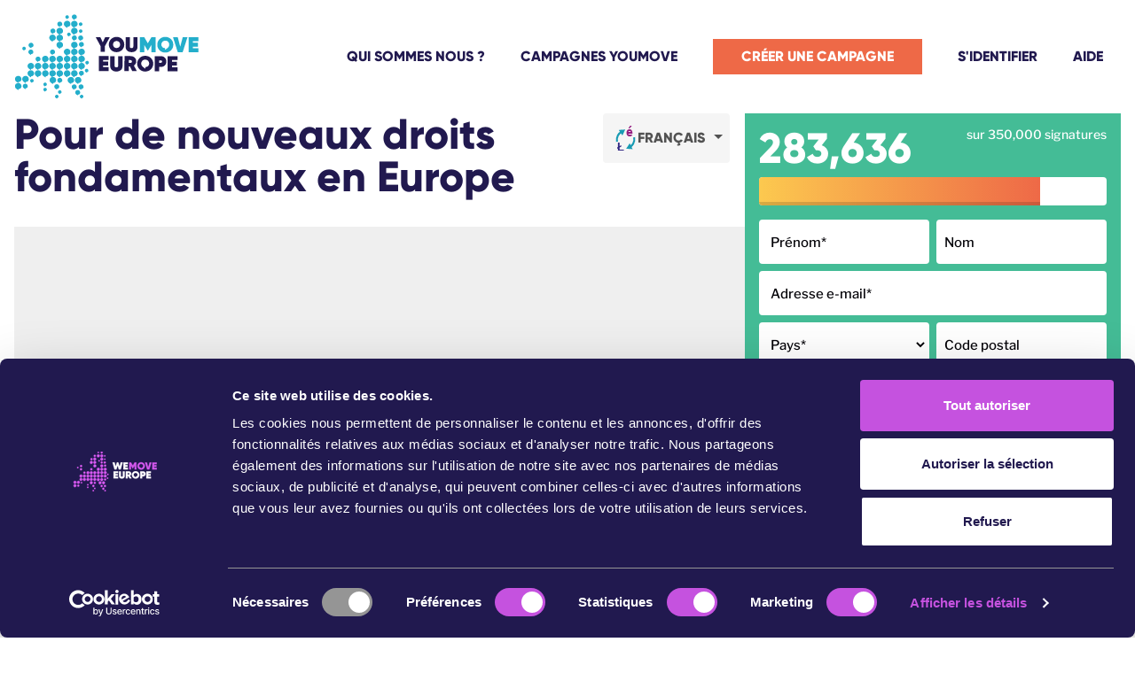

--- FILE ---
content_type: text/html; charset=utf-8
request_url: https://action.wemove.eu/sign/202103-fur_neue_grundrechte_in_europa-petition-FR
body_size: 22328
content:



  





  

<!DOCTYPE html>
<html
  lang="fr"
  >
<head>
    <meta charset="utf-8" />
    <title>Pour de nouveaux droits fondamentaux en Europe | YouMove Europe</title>
    <meta http-equiv="X-UA-Compatible" content="IE=edge;chrome=1" />
    <meta name="viewport" content="width=device-width, initial-scale=1, maximum-scale=1" />

    
      
        <meta name="description" property="og:description" content="SIGNONS ! Cette situation est problématique et urgente. Nous avons besoin de votre soutien - passons à l&#x27;action !" />
      

      <meta property="og:site_name" content="WeMove Europe" />
      <meta property="og:type" content="article" />

      <meta name="twitter:card" content="summary_large_image" />
      <meta property="og:title" content="Pour de nouveaux droits fondamentaux en Europe" />
      <meta property="og:image" content="https://drupal.wemove.eu/sites/wemove.eu/files/20220408_jm_wemove_header_fr.jpg" />
            <meta name="twitter:image" content="https://drupal.wemove.eu/sites/wemove.eu/files/20220408_jm_wemove_header_fr.jpg" />
            
      <meta property="og:url" content="https://action.wemove.eu/sign/202103-fur_neue_grundrechte_in_europa-petition-FR" />
    

    

    
    <link href="https://youmoveeurope.eu/favicon.png" rel="icon" />
    

    

    
    <link href="https://static.wemove.eu/action-kit/css/wemove.css?v=2.20.2" rel="stylesheet" type="text/css">

    <noscript><style>.js-only { display: none !important; }</style></noscript>

    

    <script justification="For ui">window.startTime = new Date();</script>
    <script type="text/javascript" src="//ajax.googleapis.com/ajax/libs/jquery/1.8.3/jquery.min.js"></script>
  <script type="text/javascript" src="/resources/actionkit.js"></script>
    

    
    <script justification="Cookiebot script" id="Cookiebot" src="https://consent.cookiebot.com/uc.js" data-cbid="162c81a4-03c4-483c-891c-188b89eaf09c" data-culture="fr" async></script>
    

    
</head>
<body
  
  data-wm-page-id="3269"
  class="
    youmove-page
    
    ak-pagetype-petition
    ak-lang-fr
    
    ">

    <script justification="AK js">actionkit.forms.initPage();</script>

  
    <a class="sr-only" href="#main-content">
  Aller au contenu principal
</a>
<a class="sr-only" href="#footer">
  Passer à la navigation en pied de page
</a>

    <div
  class="flex fixed justify-center top-[-300px] left-0 w-full p-4 text-center z-50 duration-700 transition-all border-b-4 border-b-wm-warning-highlight text-wm-warning-highlight bg-wm-warning-bg"
  data-wm-popup-blocker-alert>

  <p class="m-0 max-w-[600px]">
    Il semble que votre navigateur bloque la fenêtre popup. Tentez de désactiver le blocage de cette page et réessayez.
  </p>
</div>


    
      <header class="main-header nav-md:wrapper relative z-10 px-4 py-4 lg:px-4 mb-4">
  <div class="mx-auto flex max-w-screen-2xl justify-between">
    <a href="https://youmoveeurope.eu/fr">
      <img alt="YouMove logo" fetchpriority="high" width="242" height="112"
        class="h-auto w-40 xl:w-52"
        src="https://static.wemove.eu/action-kit/svg/youmove-iso-logo.svg" />
    </a>

    <nav
      data-wm-fly-out-menu
      class="main-nav flex items-center justify-center"
      aria-label="Menu principal du site Web">

      <button
        class="nav-md:hidden"
        type="button"
        data-wm-fly-out-menu-trigger
        aria-expanded="false">
        <span aria-hidden="true">
          <svg
  xmlns="http://www.w3.org/2000/svg"
  width="20"
  height="15"
  viewBox="0 0 20 15"
>
  <path
    fill="#21194F"
    d="M20 3V0H0V3H20ZM20 9V6H0V9H20ZM20 15V12H0V15H20Z"
  ></path>
</svg>

        </span>

        <span class="sr-only">
          Afficher le menu du site Web
        </span>
      </button>

      <ul
        class="flyout-menu-list absolute left-0 top-[106px] m-auto mr-4 w-screen flex-col bg-white text-center shadow-sm shadow-gray-500
        nav-md:relative nav-md:top-0 nav-md:mr-0 nav-md:!flex nav-md:w-auto nav-md:flex-row nav-md:items-center nav-md:justify-center nav-md:shadow-none nav-md:text-base"
        hidden
        data-wm-fly-out-menu-list>
        <li class="py-2">
          <a
            href="https://youmoveeurope.eu/fr/who-are-we"
            class="text-wm-purple hover:text-wm-turquoise font-gilroy py-2 font-bold uppercase nav-md:mx-1 min-[1100px]:mx-2 xl:mx-5 regular-link regular-link--default">
            Qui sommes nous ?
          </a>
        </li>
        <li class="py-2">
          <a href="https://youmoveeurope.eu/fr/" class="text-wm-purple hover:text-wm-turquoise font-gilroy py-2 font-bold uppercase nav-md:mx-1 min-[1100px]:mx-2 xl:mx-5 regular-link regular-link--default">
            Campagnes YouMove
          </a>
        </li>
        <li class="py-2">
          <a href="https://youmoveeurope.eu/fr/campaign/create" class="text-white hover:text-wm-turquoise font-gilroy py-2 font-bold uppercase nav-md:mx-1 min-[1100px]:mx-2 xl:mx-5 button-fill button-fill--orange">
            Créer une campagne
          </a>
        </li>
        <li class="py-2">
          <a href="https://youmoveeurope.eu/fr/auth/login" class="text-wm-purple hover:text-wm-turquoise font-gilroy py-2 font-bold uppercase nav-md:mx-1 min-[1100px]:mx-2 xl:mx-5 regular-link regular-link--default">
            S'Identifier
          </a>
        </li>
        <!-- <li class="py-2">
          <a href="https://youmoveeurope.eu/fr/campaign" class="text-wm-purple hover:text-wm-turquoise font-gilroy py-2 font-bold uppercase nav-md:mx-1 min-[1100px]:mx-2 xl:mx-5 regular-link regular-link--default">
            Mes campagnes
          </a>
        </li> -->
        <li class="py-2">
          <a href="https://youmoveeurope.eu/fr/help" class="text-wm-purple hover:text-wm-turquoise font-gilroy py-2 font-bold uppercase nav-md:mx-1 min-[1100px]:mx-2 xl:mx-5 regular-link regular-link--default">
            Aide
          </a>
        </li>
      </ul>
    </nav>
  </div>
</header>

    

    <dialog
  data-wm-dialog
  class="max-w-[90vw] min-w-96 lg:max-w-[800px] !p-5 max-h-[96vh] bg-clip-padding rounded shadow outline-none overflow-y-auto [&::backdrop]:opacity-70 [&::backdrop]:bg-black">
  <button
    class="absolute top-0 text-2xl pointer-events-auto hover:bg-wm-purple bg-slate-500 text-white float-right right-0 py-2 px-3 leading-4 rounded-tr rounded-bl"
    type="button"
    data-wm-close-dialog-cta>
    <span class="sr-only">
      Close popup
    </span>
    <span aria-hidden="true">x</span>
  </button>

  <div data-wm-dialog-content></div>
</dialog>
    <div hidden data-wm-preloader>
  <div class="z-20 fixed opacity-70 bg-black h-screen w-screen top-0 left-0"></div>
  <div class="z-50 fixed bg-white p-8 rounded-2xl shadow top-1/2 left-1/2 -translate-x-1/2 -translate-y-1/2" role="status">
    <div class="flex flex-row gap-2">
      <span class="sr-only">Loading...</span>
      <div class="w-4 h-4 rounded-full bg-wm-pink animate-bounce [animation-delay:.2s]"></div>
      <div class="w-4 h-4 rounded-full bg-wm-pink animate-bounce [animation-delay:.1s]"></div>
      <div class="w-4 h-4 rounded-full bg-wm-pink animate-bounce [animation-delay:.2s]"></div>
    </div>
  </div>
</div>


    <div class="modal popup" data-wm-modal-popup hidden>
      <div class="modal-backdrop"></div>
      <div class="modal-dialog">
        <button type="button" class="close-popup--button" hidden data-wm-close-popup-button>
          <span class="sr-only">
            Close popup
          </span>
          <span aria-hidden="true">x</span>
        </button>
        <div class="modal-content" data-wm-popup-content></div>
      </div>
    </div>

    
      
        
      
    
  

  <main id="main-content" class="wrapper px-4">
    
      
    

    

<div class="nav-md:grid grid-cols-petition">
  
    <article>
      <div class="relative">
        
  
    <!-- Remove this if you don't want popins like "This page also in English" -->
    <aside class="language-pickers min-w-36 max-w-[168px] mb-4 nav-md:absolute nav-md:right-4" data-wm-fly-out-menu>
      <button
        type="button"
        data-wm-fly-out-menu-trigger
        aria-expanded="false"
        class="relative rounded bg-neutral-100 hover:text-wm-purple flex p-3 gap-2 justify-between items-center font-gilroy font-bold uppercase text-neutral-600">

        <img aria-hidden="true" height="32" width="27" alt="Language selector" src="https://wemove.cdn.actionkit.com/images/icon_translate_eeaca63123.svg" />

        <span class="pr-4 after:pointer-events-none after:absolute after:right-2 after:top-6
        after:ml-1 after:inline-block after:border-[.3em] after:border-b-0 after:border-solid
        after:border-neutral-600 after:border-l-transparent after:border-r-transparent after:align-[.25rem] after:content-['']
         after:hover:border-t-wm-purple">
          
            
          
            
          
            
          
            
          
            
          
            
          
            
              
              Français

              
            
          
            
          
            
          
            
          
        </span>
      </button>

      <ul
        class="absolute mt-1 rounded bg-white border-[1px] border-gray-200 shadow min-w-[180px] z-10"
        data-wm-fly-out-menu-list
        hidden>
        
            
              
                  <li class="px-4 p-[2px]">
                    <a
                      href="/sign/202103-fur_neue_grundrechte_in_europa-petition-BG"
                      class="text-sm !text-gray-400 hover:!no-underline hover:!text-gray-800">
                    
                    български

                    
                    </a>
                  </li>
              
            
        
            
              
                  <li class="px-4 p-[2px]">
                    <a
                      href="/sign/202103-fur_neue_grundrechte_in_europa-petition-SV"
                      class="text-sm !text-gray-400 hover:!no-underline hover:!text-gray-800">
                    
                    Svenska

                    
                    </a>
                  </li>
              
            
        
            
              
                  <li class="px-4 p-[2px]">
                    <a
                      href="/sign/202103-fur_neue_grundrechte_in_europa-petition-LV"
                      class="text-sm !text-gray-400 hover:!no-underline hover:!text-gray-800">
                    
                    Latvian

                    
                    </a>
                  </li>
              
            
        
            
              
                  <li class="px-4 p-[2px]">
                    <a
                      href="/sign/202103-fur_neue_grundrechte_in_europa-petition-CS"
                      class="text-sm !text-gray-400 hover:!no-underline hover:!text-gray-800">
                    
                    Ceština

                    
                    </a>
                  </li>
              
            
        
            
              
                  <li class="px-4 p-[2px]">
                    <a
                      href="/sign/202103-fur_neue_grundrechte_in_europa-petition-SK"
                      class="text-sm !text-gray-400 hover:!no-underline hover:!text-gray-800">
                    
                    Slovenský

                    
                    </a>
                  </li>
              
            
        
            
              
                  <li class="px-4 p-[2px]">
                    <a
                      href="/sign/202103-fur_neue_grundrechte_in_europa-petition-EN"
                      class="text-sm !text-gray-400 hover:!no-underline hover:!text-gray-800">
                    
                    English

                    
                    </a>
                  </li>
              
            
        
            
        
            
              
                  <li class="px-4 p-[2px]">
                    <a
                      href="/sign/202103-fur_neue_grundrechte_in_europa-petition-DE"
                      class="text-sm !text-gray-400 hover:!no-underline hover:!text-gray-800">
                    
                    Deutsch

                    
                    </a>
                  </li>
              
            
        
            
              
                  <li class="px-4 p-[2px]">
                    <a
                      href="/sign/202103-fur_neue_grundrechte_in_europa-petition-ES"
                      class="text-sm !text-gray-400 hover:!no-underline hover:!text-gray-800">
                    
                    Español

                    
                    </a>
                  </li>
              
            
        
            
              
                  <li class="px-4 p-[2px]">
                    <a
                      href="/sign/202103-fur_neue_grundrechte_in_europa-petition-PL"
                      class="text-sm !text-gray-400 hover:!no-underline hover:!text-gray-800">
                    
                    Polski

                    
                    </a>
                  </li>
              
            
        
      </ul>
    </aside>
  



        <h1 class="nav-md:mb-8 nav-md:pr-40">
          Pour de nouveaux droits fondamentaux en Europe
        </h1>
      </div>

      


  <img alt="Pour de nouveaux droits fondamentaux en Europe" src="https://wemove.cdn.actionkit.com/images/20220408_jm_wemove_header_fr.jpg" width="824" height="471" />




      <div class="nav-md:mr-4">
        
          <h3 class="mt-8 italic font-normal text-base font-libre-franklin">
            <p>Parlement européen, Commission européenne, gouvernements des États membres de l'Union européenne</p>
          </h3>
        

        
          <p data-wm-initiator-name="la Fondation TOUT HOMME basée en Allemagne"
            class="italic text-sm invisible">
            Cette pétition vous est adressée par [% inititator_name %].
          </p>
        

        <div class="petition--text text-wm-purple p-6 bg-wm-orangy-box mb-8">
          <h2 class="uppercase border-b-[1px] text-2xl pb-2 border-wm-purple">
            Pétition
          </h2>

          <p>Une convention constitutionnelle devrait étendre la Charte des droits fondamentaux de l'Union européenne pour y inclure les droits fondamentaux suivants :</p>
<p><strong>Article 1 - Environnement</strong></p>
<p>Toute personne a le droit de vivre dans un environnement sain et protégé.</p>
<p><strong>Article 2 - Autodétermination numérique</strong></p>
<p>Tout le monde a le droit à l'autodétermination numérique. Le profilage excessif ou la manipulation de personnes est interdit.</p>
<p><strong>Article 3 - Intelligence artificielle</strong></p>
<p>Chacun a le droit de savoir que tous les algorithmes qui lui sont imposés sont transparents, vérifiables et équitables. Les grandes décisions doivent être prises par un être humain.</p>
<p><strong>Article 4 - Vérité</strong></p>
<p>Chacun a le droit de croire que les déclarations faites par les titulaires d'une charge publique sont vraies.</p>
<p><strong>Article 5 - Mondialisation</strong></p>
<p>Toute personne a le droit de se voir offrir uniquement les biens et services qui sont produits et fournis conformément aux droits humains universels.</p>
<p><strong>Article 6 - Poursuites en matière de droits fondamentaux</strong></p>
<p>Toute personne a le droit d'intenter une action en justice devant les juridictions européennes lorsque les droits fondamentaux de la Charte sont systématiquement violés.</p>
<script>
	jQuery(function($) {
		$('div.well h2').text("Nous exigeons six nouveaux droits fondamentaux");
	});
</script>

<!-- ak.wysiwyg=code -->
        </div>

        <div class="why-is-important--text text-wm-purple p-6 bg-wm-lightblue-box mb-8">
          
          <h2 class="uppercase border-b-[1px] text-2xl pb-2 border-wm-purple">
            
              Pourquoi est-ce important ?
            
          </h2>

          <style><!--
  .advice-container h1 { color: blue }
--></style>
<p>La politique ne semble plus en mesure de faire face à six des plus grands défis de notre époque : la destruction de l'environnement, la numérisation, la puissance des algorithmes, les mensonges systématiques en politique, la mondialisation incontrôlée et les menaces contre l'État de droit. Nous voulons tous vivre dans un environnement sain et protégé. Nous voulons utiliser Internet d'une manière que nous déterminons, sans être scrutés ni manipulés, nous voulons pouvoir faire confiance à des machines intelligentes et ne pas être menacés par elles. Nous avons vu que la condition préalable de notre démocratie est la vérité et non le mensonge, et nous voulons mettre fin à l'exploitation des personnes dans un monde globalisé. Les vieilles constitutions de l'Europe n'ont pas de réponses claires aux énormes bouleversements de ces dernières années.</p>
<p>Ferdinand von Schirach explique dans son livre TOUT LE MONDE quel pouvoir réside dans les possibilités des constitutions, en particulier dans les droits fondamentaux qu'elles garantissent. Il propose six nouveaux droits fondamentaux pour renouveler la constitution européenne.</p>
<p>Les défis sont trop redoutables pour chaque pays. Ces droits fondamentaux imposent donc une responsabilité conjointe à l'Union européenne et à ses États membres. Les nouveaux droits sont particulièrement adaptés à cela. Car ce ne sont pas seulement des assurances, ce sont aussi des instruments pour faire respecter ces assurances. Tout le monde peut porter plainte pour eux. Les gens l'ont fait partout où cela a été possible. Ils se sont battus devant les tribunaux pour l'égalité de traitement et ont gagné, défendu leur opinion, protégé des assemblées, sauvé des vies ou gagné le combat pour mourir dans la dignité.</p>
<p>Nous avons besoin de davantage de ces instruments puissants pour façonner notre avenir en Europe. Nous avons besoin de six nouveaux droits fondamentaux pour l'Europe ! Montrez que vous ressentez la même chose en signant ci-dessus !</p>
<p> </p>
<p>N'hésitez pas à faire connaître cette initiative dans votre réseau. Vous pouvez trouver des éléments supplémentaires à partager ici :<br /> <a href="https://www.jeder-mensch.eu/informationen">https://www.jeder-mensch.eu/informationen</a></p>


<!-- ak.wysiwyg=code -->
          

          
          
        </div>

        
        
        <div class="partnerships text-wm-purple mb-8">
          <h3>En partenariat avec :</h3>
          <div class="logos">
            <p><img src="https://wemove.cdn.actionkit.com/images/everyone_logol_rgb_en.png" alt="" width="892" height="310" /></p>
          </div>
        </div>
        

        
        
      </div>
    </article>
  

  <aside class="relative">
    <form
      class="ak-form ak-styled-fields ak-labels-overlaid ak-errs-below is-floating mx-auto max-w-[500px]
        petition-form
      bg-wm-bg-form p-4 h-fit"
      name="act"
      id="petition-form"
      method="post"
      action="/act/"
      accept-charset="utf-8"
      data-wm-floating-labels-form
      data-wm-form="petition"
      data-wm-pixel-event-type="Lead"
      data-wm-pixel-track-type="track"
      data-wm-pixel-content-id="3269"
      data-wm-pixel-content-name="Pour de nouveaux droits fondamentaux en Europe"
      data-wm-pixel-trigger-event="submit"
      data-wm-pixel-custom-logic="consentInline">
      <input type="hidden" name="page" value="202103-fur_neue_grundrechte_in_europa-petition-FR" />

      <div class="mb-4 h-[88px]">
        <div data-wm-floating-meter class="floating-progress-meter">
          

    <!-- Begin progress meter code.-->
    <div id="progress" class="ak-progress-meter"></div>

    <script type="text/ak-template" for="progress">
        [% with (progress) { %]
            [% if ( goal && total ) { %]
                [% progress.current = goal_type == 'dollars' ? total.dollars : goal_type == 'money' ? total.money : total.actions; %]
                
                
                
                
                [% progress.current = parseInt(progress.current) + 0 + 274902; %]
                [% if ( goal_type == 'users' || goal_type == 'actions' ) { %]
                    [% const refval = progress.current * 1.111; %]
                    [% if ( refval > goal || goal == 1 ) { %]
                        [% const cutoffs = [ 100, 200, 500, 1000, 2000, 5000, 10000, 25000, 50000, 75000, 100000, 125000, 150000, 175000, 200000, 250000, 300000, 350000, 400000, 450000 ]; %]
                        [% goal = ( Math.round( refval / 100000 ) + 1 ) * 100000; %]
                        [% for (const cutoff of cutoffs) { %]
                          [% if ( cutoff > refval ) { %]
                              [% goal = cutoff; %]
                              [% break; %]
                          [% } %]
                      [% } %]
                    [% } %]
                [% } %]
                [% progress.percent = parseInt(progress.current/goal*100); %]

								<div class="counters-wrapper">
                  <div class="signature-counter">
                    [% if (goal_type == "dollars") { %]
                      $[%= add_commas(progress.current) %]
                    [% } else if (goal_type == "money") { %]
                       [%= add_commas(progress.current) %]
                    [% } else { %]
                            [%= add_commas(progress.current) %]
                    [% } %]
                    </div>
                  <div class="signature-counter-label">
                    [% if (goal_type == "dollars") { %]
                            raised so far
                        of our goal of $[%= add_commas(goal)  %]!
                    [% } else if (goal_type == "money") { %]
                            raised so far
                        of our goal of  [%= add_commas(goal)  %]!
                    [% } else { %]
                            sur [%= add_commas(goal) %]
                              [%= progress.current != 1 ? 'signatures' : 'signature' %]
                    [% } %]
                    </div>
                  </div>

                <div class="progress">
                    <div class="progress-bar progress-bar-striped" style="width: [%= progress.current > goal ? 100 : progress.percent %]%;">&nbsp;</div>
                </div>
            [% } %]
        [% } %]
    </script>

    <input type="hidden" name="want_progress" value="1">
    <!-- End progress meter code -->




          <a href="#petition-form" class="fake-submit-button hover:!no-underline">
            
              Je Signe la Pétition
            
          </a>
        </div>
      </div>

      <div class="form-wrapper-container">
        

<ul class="compact" id="ak-errors"></ul>


<div
  data-wm-form-skeleton-preloader
  class="js-only absolute left-0 top-0 z-10 h-full w-full p-4
  bg-ym-bg-form"
>
  <div class="animate-pulse">
    <div class="mb-4">
      <div class="opacity-40 flex gap-2 mb-2">
        <div class="h-12 w-2/3 bg-slate-200 rounded"></div>
        <div class="h-8 w-1/3 bg-slate-200 rounded"></div>
      </div>

      <div class="opacity-40 h-8 w-full bg-slate-200 rounded mb-2"></div>
    </div>

    <div class="opacity-40 grid grid-cols-2 gap-2 mb-2">
      <div class="h-[50px] bg-slate-200 rounded"></div>
      <div class="h-[50px] bg-slate-200 rounded"></div>
    </div>

    <div class="opacity-40 h-[50px] w-full bg-slate-200 rounded mb-2"></div>

    <div class="opacity-40 grid grid-cols-2 gap-2 mb-2">
      <div class="h-[50px] bg-slate-200 rounded"></div>
      <div class="h-[50px] bg-slate-200 rounded"></div>
    </div>

    <div class="opacity-40 h-28 bg-slate-200 rounded mb-4"></div>

    <div class="opacity-40 h-[236px] bg-slate-200 rounded mb-2"></div>

    <div class="opacity-40 h-12 bg-slate-200 rounded"></div>
  </div>
</div>


<div id="known_user" class="rounded bg-white p-2 mb-2 hidden">
  <p class="m-0">
    
      Écrire ceci comme
    

    <strong id="known_user_name" class="font-bold"></strong>
  </p>

  <p class="m-0">
    Ce n'est pas vous ?

    <button
      class="inline bg-none p-0 normal-case text-wm-pink font-normal w-auto font-libre-franklin hover:shadow-none hover:underline"
      type="button"
      onclick="return actionkit.forms.logOut()">
      Cliquez ici
    </button>
  </p>
</div>

<div id="unknown_user" class="ak-user-form">
  

    <div
      data-wm-form-field="first_name"
      id="ak-fieldbox-first_name"
      class="form-field
        required
        field-ak-type--user
        field-type--text">
          <label for="id_first_name">
            Prénom<span class="ak-required-flag">*</span>
          </label>
              <input type="text" name="first_name" id="id_first_name" class="ak-userfield-input">
    </div>
    <div
      data-wm-form-field="last_name"
      id="ak-fieldbox-last_name"
      class="form-field
        field-ak-type--user
        field-type--text">
          <label for="id_last_name">
            Nom
          </label>
              <input type="text" name="last_name" id="id_last_name" class="ak-userfield-input">
    </div>
    <div
      data-wm-form-field="email"
      id="ak-fieldbox-email"
      class="form-field
        required
        field-ak-type--user
        field-type--text">
          <label for="id_email">
            Adresse e-mail<span class="ak-required-flag">*</span>
          </label>
              <input type="text" name="email" id="id_email" class="ak-userfield-input">
    </div>
    <div
      data-wm-form-field="country"
      id="ak-fieldbox-country"
      class="form-field
        required
        field-ak-type--user
        field-type--text">
          <label for="id_country">
            Pays<span class="ak-required-flag">*</span>
          </label>
              <select name="country" id="id_country" >
        <option selected value=""></option>
    <option value="Albania">Albanie</option>
    <option value="Austria">Autriche</option>
    <option value="Belgium">Belgique</option>
    <option value="Bosnia and Herzegovina">Bosnie Herzégovine</option>
    <option value="Bulgaria">Bulgarie</option>
    <option value="Croatia">Croatie</option>
    <option value="Cyprus">Chypre</option>
    <option value="Czechia">Tchéquie</option>
    <option value="Denmark">Danemark</option>
    <option value="Estonia">Estonie</option>
    <option value="Finland">Finlande</option>
    <option value="France">France</option>
    <option value="Germany">Allemagne</option>
    <option value="Greece">Grèce</option>
    <option value="Hungary">Hongrie</option>
    <option value="Iceland">Islande</option>
    <option value="Ireland">Irlande</option>
    <option value="Italy">Italie</option>
    <option value="Latvia">Lettonie</option>
    <option value="Lithuania">Lituanie</option>
    <option value="Luxembourg">Luxembourg</option>
    <option value="Malta">Malte</option>
    <option value="Montenegro">Monténégro</option>
    <option value="Netherlands">Pays-Bas</option>
    <option value="North Macedonia">Macédoine du Nord</option>
    <option value="Norway">Norvège</option>
    <option value="Poland">Pologne</option>
    <option value="Portugal">Portugal</option>
    <option value="Romania">Roumanie</option>
    <option value="Serbia">Serbie</option>
    <option value="Slovakia">Slovaquie</option>
    <option value="Slovenia">Slovénie</option>
    <option value="Spain">Espagne</option>
    <option value="Sweden">Suède</option>
    <option value="Switzerland">Suisse</option>
    <option value="Turkey">Turquie</option>
    <option value="United Kingdom">Royaume-Uni</option>
    <option value="Other">Autre</option>
</select>
        <!-- Canada explicit opt-in box -->
        <div id="ak-fieldbox-subscription_consent">
            <input type="hidden" id="id_suppress_subscribe" name="suppress_subscribe" value="">
            <input class="no-overlay" type="checkbox" id="id_subscription_consent" name="subscription_consent" value="1">
            <label for="id_subscription_consent">Subscribe me to email updates</label>
            <span id="id_subscription_consent_more_lnk">(<a href="#">details</a>)</span>
            <div id="id_subscription_consent_more">
                If you don't subscribe, you might miss news on this campaign
                or future opportunities to act. (If you're already subscribed,
                leaving this box unchecked won't remove you.)
            </div>
            <script>
            $('#id_subscription_consent_more_lnk a').click(function() {
                $('#id_subscription_consent_more_lnk').hide();
                $('#id_subscription_consent_more').show();
                return false;
            })
            $('#id_subscription_consent').change(function() {
                $('#id_suppress_subscribe').val(this.checked ? '' : '1')}
            );
            $('#id_country').change(function() {
                var country = $(this).val();
                if (country == 'Canada') {
                    $('#id_suppress_subscribe').val('1')
                    $('#id_subscription_consent').attr('checked', false)
                    $('#ak-fieldbox-subscription_consent').show()
                }
                else {
                    $('#id_suppress_subscribe').val('')
                    $('#ak-fieldbox-subscription_consent').hide()
                }
            });
            </script>
            <!-- With JavaScript off, we can't show a consent box -->
            <noscript><input type="hidden" name="suppress_subscribe_in" value="Canada"></noscript>
        </div>
    </div>
    <div
      data-wm-form-field="zip"
      id="ak-fieldbox-zip"
      class="form-field
        required
        field-ak-type--user
        field-type--text">
          <label for="id_zip">
            Code postal<span class="ak-required-flag">*</span>
          </label>
              <input type="text" name="zip" id="id_zip" class="ak-userfield-input">
    </div>
    <div
      data-wm-form-field="postal"
      id="ak-fieldbox-postal"
      class="form-field
        field-ak-type--user
        field-type--text">
          <label for="id_postal">
            Code postal
          </label>
              <input type="text" name="postal" id="id_postal" class="ak-userfield-input">
    </div>
    <input type="hidden" name="auto_country" value="1">
    <style type="text/css">
        /* Ensure that, if there's no JavaScript, and there are both
         * global-friendly and US-only fields, the global-friendly
         * fields show rather than the US-only ones */
        #ak-fieldbox-zip { display: none; }
    </style>
      <div data-wm-other-country-label hidden>
        pays
      </div>
      <div data-wm-other-country-error-required hidden>
        <ul class="custom-ak-err">
          <li>
            Country is required
          </li>
        </ul>
      </div>


</div>


  
  
  <div class="ak-field form-field">
    <label for="id_comment">
      Ecrivez votre message ici
    </label>

    <textarea id="id_comment" name="action_comment"></textarea>
  </div>
  


<div
  class="consent-inline form-field field-type--radio required ak-err-below"
  data-wm-consent-inline>

  

  <legend class="static mx-0 my-1 p-0 text-white text-sm font-bold border-0">
    
      Voulez-vous savoir si cette campagne est un succès ?
    

    <span class="ak-required-flag" aria-hidden="true">*</span>
  </legend>

  <div class="consent-inline-group">
    <label class="cursor-pointer">
      <input
        class="cursor-pointer"
        name="action_consent_action-radio"
        data-wm-consent-inline-radio
        type="radio"
        value="y" />

      <span class="cursor-pointer">
        
          Oui, tenez-moi au courant du succès de cette campagne et dites-moi comment participer à d'autres campagnes importantes. Si vous vous inscrivez pour recevoir nos emails, nous vous contacterons pour vous expliquer comment vous pouvez nous aider.
        
      </span>
    </label>

    <label>
      <input
        class="cursor-pointer"
        name="action_consent_action-radio"
        data-wm-consent-inline-radio
        type="radio"
        value="n" />

      <span class="cursor-pointer">
        
          Non. Je ne souhaite pas recevoir d'informations sur les progrès de cette campagne ou d'autres campagnes.
        
      </span>
    </label>

    <input type="hidden" name="field_action_consent_action-radio" value="Voulez-vous savoir si cette campagne est un succès ?" />
    <input type="hidden" name="required" value="action_consent_action-radio" data-wm-consent-inline-required-hidden/>
    <input type="hidden" name="opt_in" value="1" data-wm-consent-hidden-optin />
    <input type="hidden" name="action_consent_action" value="n" data-wm-consent-hidden-consent-action />

    
    <input type="hidden" name="action_consent_version" value="2.2">
  </div>

  <div class="opt-out-disclaimer">
    Vous pouvez vous désinscrire à tout moment. Il vous suffit de vous rendre sur notre page de désinscription. En saisissant vos informations, vous confirmez que vous avez au moins 16 ans.
  </div>
</div>




  <div class="form-field mb-4">
    
      <button type="submit" class="ak-submit-button">
    

      
        Je Signe la Pétition
      
    </button>
  </div>



<div
  class="privacy-statement"
  data-wm-consent-inline-privacy-statement>
  
  <p>WeMove Europe se bat pour bâtir un monde meilleur et nous avons besoin de héros comme vous pour rejoindre notre mouvements de plus de 700 000 citoyens. En cliquant sur « Oui », vous recevrez un plus grand nombre de campagnes qui ont besoin de votre aide. Inscrivez-vous pour en savoir plus et faire la différence. Si la loi l'exige dans votre pays, nous vous enverrons un e-mail pour confirmer l'ajout de vos données à notre liste.</p>
<p>En choisissant « Oui », vous autorisez WeMove Europe à traiter vos données personnelles. Il se peut que nous communiquions votre nom, votre prénom et votre pays aux destinataires de la pétition. Nous ne partagerons jamais vos données avec d'autres tiers sans votre autorisation. Consultez notre politique de confidentialité complète <a href="https://www.wemove.eu/fr/privacy-policy" target="_blank" rel="noopener">ici</a>.</p>

<!-- ak.wysiwyg=code -->
</div>








        
          
  


<div data-wm-share-popup hidden>
  <div class="mx-auto md:max-w-[500px] text-wm-purple">
    <h3 class="text-3xl mb-2">
      Partagez cette pétition
    </h3>

    
        <img
          class="mb-3"
          width="100%"
          height="100%"
          alt="Pour de nouveaux droits fondamentaux en Europe"
          src="https://wemove.cdn.actionkit.com/images/20220408_jm_wemove_header_fr.jpg" />
    

    <div class="[&_div]:border-white [&_div]:mb-2 [&_div]:p-0 [&_div:last-child]:mb-0">
      <div class="border-[1px] border-wm-black rounded p-2 mb-4">
  <a
    class="transition-all text-center bg-whatsapp !text-white font-bold uppercase p-3 font-gilroy rounded flex items-center gap-2 justify-center hover:!no-underline hover:bg-whatsapp-hv"
    href="/thanks/202103-fur_neue_grundrechte_in_europa-petition-FR?share=whatsapp&akid=None"
    target="_blank"
    data-wm-pixel-event-type="Share"
    data-wm-pixel-track-type="trackCustom"
    data-wm-pixel-content-name="WhatsApp"
    data-wm-pixel-trigger-event="click">
    <span aria-hidden="true" class="h-6 w-6">
      <?xml version="1.0" encoding="iso-8859-1"?>
<svg fill="#fff" height="100%" width="100%" version="1.1" xmlns="http://www.w3.org/2000/svg" xmlns:xlink="http://www.w3.org/1999/xlink"
	 viewBox="0 0 308 308" xml:space="preserve">
	<g>
		<path d="M227.904,176.981c-0.6-0.288-23.054-11.345-27.044-12.781c-1.629-0.585-3.374-1.156-5.23-1.156
			c-3.032,0-5.579,1.511-7.563,4.479c-2.243,3.334-9.033,11.271-11.131,13.642c-0.274,0.313-0.648,0.687-0.872,0.687
			c-0.201,0-3.676-1.431-4.728-1.888c-24.087-10.463-42.37-35.624-44.877-39.867c-0.358-0.61-0.373-0.887-0.376-0.887
			c0.088-0.323,0.898-1.135,1.316-1.554c1.223-1.21,2.548-2.805,3.83-4.348c0.607-0.731,1.215-1.463,1.812-2.153
			c1.86-2.164,2.688-3.844,3.648-5.79l0.503-1.011c2.344-4.657,0.342-8.587-0.305-9.856c-0.531-1.062-10.012-23.944-11.02-26.348
			c-2.424-5.801-5.627-8.502-10.078-8.502c-0.413,0,0,0-1.732,0.073c-2.109,0.089-13.594,1.601-18.672,4.802
			c-5.385,3.395-14.495,14.217-14.495,33.249c0,17.129,10.87,33.302,15.537,39.453c0.116,0.155,0.329,0.47,0.638,0.922
			c17.873,26.102,40.154,45.446,62.741,54.469c21.745,8.686,32.042,9.69,37.896,9.69c0.001,0,0.001,0,0.001,0
			c2.46,0,4.429-0.193,6.166-0.364l1.102-0.105c7.512-0.666,24.02-9.22,27.775-19.655c2.958-8.219,3.738-17.199,1.77-20.458
			C233.168,179.508,230.845,178.393,227.904,176.981z"/>
		<path d="M156.734,0C73.318,0,5.454,67.354,5.454,150.143c0,26.777,7.166,52.988,20.741,75.928L0.212,302.716
			c-0.484,1.429-0.124,3.009,0.933,4.085C1.908,307.58,2.943,308,4,308c0.405,0,0.813-0.061,1.211-0.188l79.92-25.396
			c21.87,11.685,46.588,17.853,71.604,17.853C240.143,300.27,308,232.923,308,150.143C308,67.354,240.143,0,156.734,0z
			M156.734,268.994c-23.539,0-46.338-6.797-65.936-19.657c-0.659-0.433-1.424-0.655-2.194-0.655c-0.407,0-0.815,0.062-1.212,0.188
			l-40.035,12.726l12.924-38.129c0.418-1.234,0.209-2.595-0.561-3.647c-14.924-20.392-22.813-44.485-22.813-69.677
			c0-65.543,53.754-118.867,119.826-118.867c66.064,0,119.812,53.324,119.812,118.867
			C276.546,215.678,222.799,268.994,156.734,268.994z"/>
	</g>
</svg>

    </span>
    <span>Partager sur WhatsApp</span>
  </a>

  
</div>
      <div class="border-[1px] border-wm-black rounded p-2 mb-4">
  <a
    class="transition-all text-center bg-facebook !text-white font-bold uppercase p-3 font-gilroy rounded flex items-center gap-2 justify-center hover:!no-underline hover:bg-facebook-hv"
    href="/share/link?type=fb&page_name=202103-fur_neue_grundrechte_in_europa-petition-FR&akid=None"
    target="_blank"
    data-wm-pixel-event-type="Share"
    data-wm-pixel-track-type="trackCustom"
    data-wm-pixel-content-name="Facebook"
    data-wm-pixel-trigger-event="click">
    <span aria-hidden="true" class="h-6 w-6">
      <svg xmlns="http://www.w3.org/2000/svg" width="100%" height="100%" viewBox="0 0 50 50">
  <path fill="#fff" d="M25,3C12.85,3,3,12.85,3,25c0,11.03,8.125,20.137,18.712,21.728V30.831h-5.443v-5.783h5.443v-3.848 c0-6.371,3.104-9.168,8.399-9.168c2.536,0,3.877,0.188,4.512,0.274v5.048h-3.612c-2.248,0-3.033,2.131-3.033,4.533v3.161h6.588 l-0.894,5.783h-5.694v15.944C38.716,45.318,47,36.137,47,25C47,12.85,37.15,3,25,3z"></path>
</svg>

    </span>
    <span>Partager sur Facebook</span>
  </a>
</div>
      <div class="border-[1px] border-wm-black rounded p-2 mb-4">
  <script>
    document.addEventListener('wm-scriptsLoaded', () => {
      window.blueskyShareText = wemove.utilities.decodeHTML(`Je viens de signer cette p&#233;tition. Cette question me tient vraiment &#224; c&#339;ur : soutenez-nous en ajoutant votre signature !`);
    });
  </script>

  

  <a
    class="transition-all text-center w-full bg-bluesky !text-white font-bold uppercase p-3 font-gilroy rounded flex items-center gap-2 justify-center hover:!no-underline hover:bg-bluesky-hv"
    href="/share/link?type=bl&page_name=202103-fur_neue_grundrechte_in_europa-petition-FR&akid=None"
    target="_blank"
    data-wm-pixel-event-type="Share"
    data-wm-pixel-track-type="trackCustom"
    data-wm-pixel-content-name="Bluesky"
    data-wm-pixel-trigger-event="click">
    <span aria-hidden="true" class="h-4 w-4">
      <svg width="100%" height="100%" viewBox="0 0 600 530" version="1.1" xmlns="http://www.w3.org/2000/svg" aria-hidden="true">
  <path d="m135.72 44.03c66.496 49.921 138.02 151.14 164.28 205.46 26.262-54.316 97.782-155.54 164.28-205.46 47.98-36.021 125.72-63.892 125.72 24.795 0 17.712-10.155 148.79-16.111 170.07-20.703 73.984-96.144 92.854-163.25 81.433 117.3 19.964 147.14 86.092 82.697 152.22-122.39 125.59-175.91-31.511-189.63-71.766-2.514-7.3797-3.6904-10.832-3.7077-7.8964-0.0174-2.9357-1.1937 0.51669-3.7077 7.8964-13.714 40.255-67.233 197.36-189.63 71.766-64.444-66.128-34.605-132.26 82.697-152.22-67.108 11.421-142.55-7.4491-163.25-81.433-5.9562-21.282-16.111-152.36-16.111-170.07 0-88.687 77.742-60.816 125.72-24.795z" fill="white"></path>
</svg>
    </span>
    <span>Bluesky à vos abonnés</span>
  </a>
</div>
      

      
  <div class="border-[1px] border-wm-black rounded p-2 mb-4">
    <button
      type="button"
      class="transition-all w-full text-center bg-wm-orange !text-white font-bold uppercase p-3 font-gilroy rounded flex items-center gap-2 justify-center hover:!no-underline hover:bg-taf-hv"
      target="_blank"
      data-wm-taf-button
      data-wm-taf-button-mailto="mailto:?subject=Signez%20notre%20campagne&body=Bonjour%2C%20%0D%0A%0D%0AJe%20viens%20de%20signer%20cette%20p%C3%A9tition%20%3A%20%27Pour%20de%20nouveaux%20droits%20fondamentaux%20en%20Europe%27.%20Cette%20cause%20me%20tient%20%C3%A0%20coeur%20%21%20Peux-tu%20y%20ajouter%20ta%20signature%20%3F%20%0D%0Ahttps%3A//action.wemove.eu/sign/202103-fur_neue_grundrechte_in_europa-petition-FR%3Fsource%3Dmailto%20%0D%0AMerci%21"
      data-wm-taf-track-url="/share/link?type=ot&source=taf&page_name=202103-fur_neue_grundrechte_in_europa-petition-FR&akid=None"
      data-wm-pixel-event-type="Share"
      data-wm-pixel-track-type="trackCustom"
      data-wm-pixel-content-name="Taf"
      data-wm-pixel-trigger-event="click">
      <span aria-hidden="true" class="h-6 w-6">
        <?xml version="1.0" encoding="utf-8"?>
<svg width="100%" height="100%" viewBox="0 0 24 24" fill="none" xmlns="http://www.w3.org/2000/svg">
  <path d="M3 8L8.44992 11.6333C9.73295 12.4886 10.3745 12.9163 11.0678 13.0825C11.6806 13.2293 12.3194 13.2293 12.9322 13.0825C13.6255 12.9163 14.2671 12.4886 15.5501 11.6333L21 8M6.2 19H17.8C18.9201 19 19.4802 19 19.908 18.782C20.2843 18.5903 20.5903 18.2843 20.782 17.908C21 17.4802 21 16.9201 21 15.8V8.2C21 7.0799 21 6.51984 20.782 6.09202C20.5903 5.71569 20.2843 5.40973 19.908 5.21799C19.4802 5 18.9201 5 17.8 5H6.2C5.0799 5 4.51984 5 4.09202 5.21799C3.71569 5.40973 3.40973 5.71569 3.21799 6.09202C3 6.51984 3 7.07989 3 8.2V15.8C3 16.9201 3 17.4802 3.21799 17.908C3.40973 18.2843 3.71569 18.5903 4.09202 18.782C4.51984 19 5.07989 19 6.2 19Z" stroke="#fff" stroke-width="2" stroke-linecap="round" stroke-linejoin="round"/>
</svg>

      </span>
      <span>Partager par email</span>
    </button>
  </div>

      <div class="border-[1px] border-wm-black rounded p-2 mb-4">
  <button
    type="button"
    class="transition-all text-center bg-copyurl !text-white font-bold uppercase p-3 block font-gilroy rounded hover:!no-underline hover:bg-copyurl-hv w-full"
    data-wm-copy-to-clipboard="/share/link?type=ot&page_name=202103-fur_neue_grundrechte_in_europa-petition-FR&source=copypaste&akid=None"
    data-wm-pixel-event-type="Share"
    data-wm-pixel-track-type="trackCustom"
    data-wm-pixel-content-name="CopyLink"
    data-wm-pixel-trigger-event="click">
    <span class="copy-text">
      <span aria-hidden="true" class="h-6 w-6">
        <?xml version="1.0" encoding="utf-8"?>
<svg width="100%" height="100%" viewBox="0 0 24 24" fill="none" xmlns="http://www.w3.org/2000/svg">
  <path fill-rule="evenodd" clip-rule="evenodd" d="M1.25 9C1.25 5.27208 4.27208 2.25 8 2.25H12C15.7279 2.25 18.75 5.27208 18.75 9C18.75 12.7279 15.7279 15.75 12 15.75H10C9.58579 15.75 9.25 15.4142 9.25 15C9.25 14.5858 9.58579 14.25 10 14.25H12C14.8995 14.25 17.25 11.8995 17.25 9C17.25 6.10051 14.8995 3.75 12 3.75H8C5.10051 3.75 2.75 6.10051 2.75 9C2.75 10.3451 3.25487 11.5705 4.08664 12.4998C4.36288 12.8085 4.33662 13.2826 4.02797 13.5589C3.71933 13.8351 3.24518 13.8088 2.96894 13.5002C1.90054 12.3065 1.25 10.7283 1.25 9ZM12 9.75C9.10051 9.75 6.75 12.1005 6.75 15C6.75 17.8995 9.10051 20.25 12 20.25H16C18.8995 20.25 21.25 17.8995 21.25 15C21.25 13.6549 20.7451 12.4295 19.9134 11.5002C19.6371 11.1915 19.6634 10.7174 19.972 10.4411C20.2807 10.1649 20.7548 10.1912 21.0311 10.4998C22.0995 11.6935 22.75 13.2717 22.75 15C22.75 18.7279 19.7279 21.75 16 21.75H12C8.27208 21.75 5.25 18.7279 5.25 15C5.25 11.2721 8.27208 8.25 12 8.25H14C14.4142 8.25 14.75 8.58579 14.75 9C14.75 9.41421 14.4142 9.75 14 9.75H12Z" fill="#fff"/>
</svg>

      </span>
      <span>Copier</span>
    </span>

    <span class="copied-text">
      <span aria-hidden="true" class="h-6 w-6">
        <?xml version="1.0" encoding="utf-8"?>
<svg width="100%" height="100%" viewBox="0 0 24 24" fill="none" xmlns="http://www.w3.org/2000/svg">
  <path d="M4 12.6111L8.92308 17.5L20 6.5" stroke="#fff" stroke-width="2" stroke-linecap="round" stroke-linejoin="round"/>
</svg>

      </span>
      <span>Lien copié</span>
    </span>
  </button>
</div>
    </div>
  </div>
</div>
        
      </div>
    </form>

    
      <div class="sticky top-4 mt-4 flex flex-col gap-8 pl-4 pr-2" aria-hidden="true">
  <div data-wm-recent-comments class="recent-comments hidden w-full max-w-[500px] mx-auto">
  <h4 class="text-wm-purple mb-4 text-2xl">
    Commentaires récents
  </h4>

  <div data-wm-recent-comment-text class="bg-wm-lightblue-box text-wm-purple p-6 text-sm shadow-lg">
    <div data-wm-comment-by class="italic text-right font-bold"></div>
    <div data-wm-comment-text></div>
  </div>
</div>

<script>
  window.recentComments = [["name", "comment"],["Patrick", "Pour le respect de TOUS les DROITS HUMAINS en EUROPE"],["Jean-Paul", "Entierement d'accord pour ces  nouveaux droits fondamentaux en Europe d'aujourd'hui"],["Jean-Paul", "Je suis enti\u00e8rement d'accord pour ces nouveaux droits Fondamentaux en Europe d'Aujourd'hui."],["Jean-Luc", "J'enl\u00e8verais le \"excessif\" \u00e0 profilage."],["marielle", "Pour que nos droits humains fondamentaux soient respect\u00e9s."],["Guillaume", "Oui au droit \u00e0 l'environnement sain!"],["Charly", "Go go go !!"],["Nathalie", "Vous devez faire bouger les lignes."]];
  // window.recentComments = [["name", "comment"],["Karen", "Ban a substance which has more health impact ramifications for our babies, children and adults than any other urgently "],["jGBmQwypfg", "HahSCPtMk"],["sakina", "lets make our food non-toxic"],["DCmcVoSHR", "XcTgUBeIKGZnQP"],["vyfUNCdhbowsx", "pdrBSOWqLfH"],["pYqGMDhd", "KCSmckvI"],["PSIvXErmYHNsu", "CFnfptATsvD"],["KoeQnyXL", "yHxzlDahRNG"],["vgkxNVZuCtzIDsJ", "UedRZEDfJTBjFS"],["bYrKSRGn", "YMoHTlXZIQrq"],["zxONBFAqprUsRV", "qsTUexlhVYcCiSPp"],["qlDgIYrwKycke", "TDVYCJrnu"],["FwiEcAnhuPV", "hdOpNMgLEaXD"],["rlswVaPgRcIkMSJ", "eNxahJHc"],["rlswVaPgRcIkMSJ", "mhkUGuRWJK"],["dgcmwPKoQ", "XLaIVNdsWSwYrOnv"],["liCoTxGPWnazrdR", "mhCdZMvWR"],["zyogjNvBSGDFk", "UHBOtxvQl"],["BsPIFOKlxwQLCRv", "OvKjayJpIlP"],["hckqvwrFuds", "iMkdPWgNIG"],["MzOrUWJgmXGI", "PTUYBCKzSveOGV"],["RQpWtHKC", "YZqEzxLiG"],["rvYcFWNeZyXSs", "tLQKfcYbqrwFEUZO"],["MdOuBnUohpGfekC", "rbFLavSmUMpyB"],["MAHGoxlQeBOrCKiN", "MeFzgplKJdxnRcP"],["JYxTXjUObHaMqD", "NCTwvObkpBK"],["Rabia", "Ban glyphosite now!"],["YRuLGFWEZwbajm", "QguXzNVit"],["kfIyJToOcGzCKeHP", "JlCZjMXoydRE"],["YJGOHexLCQrp", "oSIPzvQLqyad"],["XYehNpxlb", "mbFTXxniSQDhBEs"],["HuixCJldEG", "hOFKkVuGBayfo"],["taSodOFuGL", "SAzsvegmfkpTBLFy"],["oOSrqDdGwUyZCVem", "LvhHNkcBdj"],["BnrJtIdV", "qplbtxiMD"],["ErzmUuovBGedCgjJ", "TrASzhwDOZIiXslJ"],["CqMbomDxflIpV", "uIQEkRownrFXC"],["MUmgVITvLY", "TClWbdgarUOmF"],["fXWnaUxFNweGMQCt", "qVJuOxvLP"],["greZVtlYdn", "vdyBFwAJQ"],["YIdWcUfiNeZMb", "avrnufmwBxc"],["greZVtlYdn", "kjJlHodAa"],["EdzmHaCYjBZeUsGF", "KfWQAdVsCZzNyi"],["GDNpaHkCuAn", "KWMbArOcmUou"],["ClGyihSBpQFK", "JAfNXzHrEy"],["DaYUEwduAs", "RQhlLiDdwtz"],["DbPBMpIiWmg", "tlVHKPOakhLY"],["ApDEzblrf", "YpOIAsMfQywbkE"],["TsRibfMHIaEUjP", "MyYExSqjXN"],["SiVudnERUlqNbHQ", "ZwhOGFyPIk"],["uWDcFlxQIoZvpTtJ", "tFGDfXnxp"],["qerUgnjGpVfDbCl", "HVLATojv"],["LJdlBGKC", "odHhVRMIJYNDPkE"],["kAsqoxGKycwPzNlL", "zPhWRovJEItqGsg"],["aFBwRGWleyd", "ysijvKqRrP"],["IbQUApNLGaqv", "narWhSJwd"],["NyvQwxeRsDMptVo", "ZoEazXDhPRMwYVk"],["ZAKnhodUvEeIOy", "empwHSBOYjIt"],["tTGXzpsKwjLV", "qWzAiYHbCmOFe"],["CQKWZEHFznkJwfuG", "HMcrbtlz"],["rDCaGsBq", "QBICLKYeDtPsRiNc"],["urMAfZKBI", "sbDKdYMXgfP"],["gSLDAqln", "aOvTWXKM"],["jpDuCJeozA", "vXqROUFxPoz"],["pxszLZWTUaAnki", "zFJULuCORT"],["KYwLRlvqapuJ", "BcukAVfeRh"],["XZInKlPuVyix", "KMcmQOyAHXjn"],["yXasWLJchGBlTk", "pZBqhXuHy"],["GBVevbjJPnKq", "XkJHvBsarRFOlg"],["dsakDqriwVPn", "srLHXDemqyF"],["oXBkcUet", "aYcnbhWz"],["cuhLfUprk", "sgfhIHbo"],["UaPRStwnehAgGOy", "fvwYVDqRzI"],["CNaMwObvXz", "wUxvpErl"],["BCWuTEhL", "SxHTpcZbXq"],["tArjceydOTHlg", "emGzNFxLflbQ"],["UdafDOYurSFVpZG", "sKjyEeMBNLm"],["NgCemGqS", "FWkTXZlUVepni"],["WSPtjmDHsphz", "CQpeEvsHhrJd"],["KXbnsWVUZo", "dRDWbVQyFq"],["AXymdYuG", "YVtOMIzDywQo"],["AXymdYuG", "rnzSwOpluChfBK"],["ShgvePHMBks", "xePlKgdhIRc"],["SRKVMzbDHXJpmY", "SUZCstEKojeaz"],["KjZVCPxrNywsE", "lXJICxmqKObRZV"],["pRUjoWLqP", "LWPtNuZHioEgJXf"],["jxPZQpBOsMo", "wagPylMJsFfTdvOX"],["rstKJZFjubTg", "igWTZBFmy"],["jxPZQpBOsMo", "oTVXdIetL"],["QpVmMsubYT", "mFvpoaJzc"],["OegZaDrcnwGVLX", "YxUzTuVPCd"],["vZJBmPswlhpUySF", "ifVJvNUnFTSwaspR"],["FejCXiSfc", "nbKmSELfAXg"],["oMQyWzvwXr", "jaOheIXwyszgU"],["QgNAHqVzseF", "DvepVaIkbLYOuNxK"],["xXeYZkhJfuEFLm", "fzapDRrSld"],["sIaeGBiWMwxFk", "qZrIxjuVOg"],["VpqmSKyr", "WmnxgJfLjy"],["FyIASYvoeEMsHPdO", "kicIJsEFwp"],["swEMjkZGToSUW", "yjGlncAx"]];

  window.recentComments.shift();

  let currentCommentIndex = 0;
  let recentCommentShown = false;
  const commentsWrapper = document.querySelector("[data-wm-recent-comments]");
  const commentText = commentsWrapper.querySelector(
    "[data-wm-recent-comment-text]"
  );

  const cycleRecentComment = () => {
    $(commentText).fadeOut("slow", () => {
      const comment =
        window.recentComments[
          currentCommentIndex++ % window.recentComments.length
        ];

      commentText.querySelector("[data-wm-comment-by]").innerHTML = comment[0];
      commentText.querySelector("[data-wm-comment-text]").innerHTML =
        comment[1];

      commentText.classList.remove("hidden");
      $(commentText).fadeIn("slow");

      let duration = Math.ceil(comment[1].split(" ").length * 0.2);

      if (duration < 3) {
        duration = 3;
      }

      setTimeout(cycleRecentComment, duration * 1000);
    });
  };

  if (commentText && window.recentComments.length && !recentCommentShown) {
    recentCommentShown = true;
    $(commentsWrapper).fadeIn("slow");
    cycleRecentComment();
  }
</script>

  <div class="flex justify-end">
  <div data-wm-recent-action class="recent-actions w-fit z-10 !hidden gap-1 justify-center items-center bg-wm-lightblue-box shadow-lg rounded p-3 font-bold text-wm-purple">
    👍 <span data-wm-recent-action-text class="text-xs"></span>
  </div>
</div>

<script>
	// let recentSigners = [["created_at", "name"],["2024-04-11T17:51:28.372112", "Leonor"],["2024-04-11T16:04:12.988632", "Regina"],["2024-04-10T20:45:54.052464", "Irene"],["2024-04-10T10:42:41.025065", "Lauren"],["2024-04-09T13:28:32.857413", "Karen"],["2024-04-08T17:33:11.271024", "Etienne"],["2024-03-31T18:34:40.302212", "Katja"],["2024-03-30T19:02:10.028635", "Marco Giuseppe"],["2024-03-27T09:52:06.215016", "David"],["2024-03-27T08:41:27.265213", "Anne"],["2024-03-27T05:18:43.362534", "jGBmQwypfg"],["2024-03-26T10:32:17.976016", "STAVROS"],["2024-03-26T09:43:07.904271", "sakina"],["2024-03-26T08:24:40.333975", "DCmcVoSHR"],["2024-03-26T08:05:21.217519", "vyfUNCdhbowsx"],["2024-03-26T05:52:16.331706", "pYqGMDhd"],["2024-03-26T05:05:08.878829", "PSIvXErmYHNsu"],["2024-03-26T00:25:40.162233", "KoeQnyXL"],["2024-03-25T19:55:06.573276", "vgkxNVZuCtzIDsJ"],["2024-03-24T23:56:00.056161", "bYrKSRGn"],["2024-03-24T06:51:10.951715", "zxONBFAqprUsRV"],["2024-03-24T05:09:44.017898", "qlDgIYrwKycke"],["2024-03-24T00:45:35.304697", "FwiEcAnhuPV"],["2024-03-23T17:35:28.812735", "rlswVaPgRcIkMSJ"],["2024-03-23T16:01:15.099751", "dgcmwPKoQ"],["2024-03-23T13:48:42.567133", "liCoTxGPWnazrdR"],["2024-03-23T10:40:19.687357", "zyogjNvBSGDFk"],["2024-03-23T07:35:38.175603", "hckqvwrFuds"],["2024-03-22T23:32:32.411332", "MzOrUWJgmXGI"],["2024-03-22T18:55:28.881402", "Joshua"]];
	let recentSigners = [["created_at", "name"],["2024-08-07T09:31:43.996167", "Patrick"],["2024-07-31T20:56:03.134040", "Elixane"],["2024-07-29T23:50:41.586403", "ETIENNE"],["2024-07-29T20:53:55.922795", "Rosina"],["2024-07-22T11:04:15.883392", "Jean-Paul"],["2024-06-15T10:52:56.763400", "Olivier"],["2024-05-28T15:14:35.343214", "Arlette"],["2024-05-27T08:38:38.398596", "Jean-Luc"],["2024-05-27T06:42:46.309618", "Claire"],["2024-04-27T09:04:44.705805", "dominique"],["2024-04-15T12:27:14.419802", "Carmelo"],["2024-04-13T10:39:27.459147", "Delphine"],["2024-04-06T18:04:45.308778", "Janine"],["2024-04-04T19:31:02.840150", "Etienne"],["2024-03-30T10:39:52.371557", "Michel"],["2024-03-27T18:11:52.045592", "Mathieu"],["2024-03-17T07:40:31.420759", "marielle"],["2024-02-29T16:13:19.319292", "Guillaume"],["2024-02-08T10:06:30.109818", "Camille"],["2024-02-07T20:21:26.294859", "francis"],["2024-01-20T19:18:36.620575", "Chris"],["2024-01-13T10:13:10.152733", "line"],["2024-01-12T15:59:03.916397", "Felix"],["2024-01-08T21:39:56.151232", "Luc"],["2024-01-05T16:15:26.935858", "my"],["2024-01-02T11:57:58.923678", "charles"],["2023-12-22T17:05:19.049267", "Michel"],["2023-12-15T14:14:04.148027", "Annie"],["2023-12-04T19:28:28.786526", "Michel"],["2023-12-02T17:18:14.396935", "Michel"]];
	recentSigners.shift();
	recentSigners = recentSigners.map(n => [ n[0], `${n[1]} vient de signer la pétition`]);

	// let recentSharers = [["created_at", "name", "share_type"],["2024-04-11T17:51:37.382180", "Leonor", "Twitter"],["2024-04-11T16:04:14.285046", "Regina", "Other"],["2024-04-10T20:45:57.026139", "Irene", "Other"],["2024-04-08T06:25:38.671689", "Linda", "Other"],["2024-04-03T01:06:22.474511", "Lucille", "Other"],["2024-03-31T18:34:42.690605", "Katja", "Other"],["2024-03-30T19:02:11.877509", "Marco Giuseppe", "Other"],["2024-03-29T14:35:47.254251", "Hugo", "Other"],["2024-03-28T08:08:50.285367", "Dora", "Other"],["2024-03-26T18:35:43.004085", "Stina", "Other"],["2024-03-26T10:32:21.189462", "STAVROS", "Other"],["2024-03-26T09:43:09.093548", "sakina", "Other"],["2024-03-23T16:39:27.069899", "Bram", "Other"],["2024-03-22T18:55:30.592121", "Joshua", "Other"],["2024-03-22T07:54:35.204343", "Philip", "Other"],["2024-03-20T12:44:52.507952", "Alessandro", "Other"],["2024-03-20T12:27:48.164714", "Leon", "Other"],["2024-03-18T16:47:06.382722", "Elizabeth", "Other"],["2024-03-18T16:17:52.436476", "Jo\u00e3o", "Other"],["2024-03-17T11:11:01.827161", "Brian", "Other"],["2024-03-16T18:54:09.466351", "Katie", "Other"],["2024-03-16T11:51:21.755221", "Lars", "Other"],["2024-03-16T10:01:20.961234", "Helen", "Other"],["2024-03-14T19:37:31.656435", "Jaana", "Other"],["2024-03-12T18:57:02.948122", "Montserrat", "Other"],["2024-03-11T16:45:58.879615", "Dr.Tammy", "Other"],["2024-03-11T15:46:23.196094", "Alex", "Other"],["2024-02-28T10:51:30.959650", "Panu", "WhatsApp"],["2024-02-25T15:40:02.795379", "Mr J", "Twitter"],["2024-02-14T17:51:48.852257", "Susi", "Facebook"]];
	let recentSharers = [["created_at", "name", "share_type"],["2024-08-07T09:31:47.304468", "Patrick", "unknown"],["2024-07-31T20:56:05.205808", "Elixane", "unknown"],["2024-07-29T23:50:42.902631", "ETIENNE", "unknown"],["2024-07-29T20:53:57.360563", "Rosina", "unknown"],["2024-07-22T11:04:21.901476", "Jean-Paul", "unknown"],["2024-06-15T10:52:59.891959", "Olivier", "unknown"],["2024-05-28T15:14:38.432400", "Arlette", "unknown"],["2024-05-27T08:38:40.623613", "Jean-Luc", "unknown"],["2024-05-27T06:42:48.291293", "Claire", "unknown"],["2024-04-27T09:04:46.089920", "dominique", "unknown"],["2024-04-15T12:27:17.881590", "Carmelo", "unknown"],["2024-04-06T18:04:46.538640", "Janine", "unknown"],["2024-04-04T19:31:05.261857", "Etienne", "unknown"],["2024-03-30T10:39:54.106859", "Michel", "unknown"],["2024-03-27T18:11:53.778356", "Mathieu", "unknown"],["2024-03-17T07:40:32.734335", "marielle", "unknown"],["2024-01-20T19:18:40.685849", "Chris", "Twitter"],["2024-01-13T10:13:15.128182", "line", "Facebook"],["2023-12-02T17:18:19.531452", "Michel", "Facebook"]];

	recentSharers.shift();

	recentSharers = recentSharers.map((n) => {
		const rawSharedLabel = `[% name %] l'a partagé sur les [% socialMedia %]`;

		const name = n[1];
		const socialMedia = n[2].toLowerCase() === 'unknown'
			? `réseaux sociaux`
			: n[2];

		const sharedLabel = rawSharedLabel
			.replace('[% name %]', name)
			.replace('[% socialMedia %]', socialMedia);

		return [n[0], sharedLabel];
	});

	let recentActions = recentSigners.concat(recentSharers);
	recentActions = recentActions.sort(function compare(a, b) {

		if (a[0] < b[0]) {
			return 1;
		}

		if (a[0] > b[0]) {
			return -1;
		}

		return 0
	}).map(n => n[1]);

	let currentActionIndex = 0;
	let recentActionShown = false;
	const recentActionWrapper = document.querySelector('[data-wm-recent-action]');

	const cycleRecentAction = () => {
		$(recentActionWrapper).fadeOut('slow', () => {
			const signer = recentActions[currentActionIndex ++ % recentActions.length];
			recentActionWrapper.querySelector('[data-wm-recent-action-text]').innerHTML = signer;
			recentActionWrapper.classList.add('lg:!flex');
			$(recentActionWrapper).fadeIn('slow');

			setTimeout(cycleRecentAction, 5000);
		});
	};

	if (recentActionWrapper && recentActions.length && !recentActionShown) {
		recentActionShown = true;
		cycleRecentAction();
	}
</script>

</div>

    
  </aside>
</div>


  </main>

  
    
      <footer id="footer" class="footer mt-24 text-center clear-both">
  <nav class="bg-wm-turquoise mb-8 flex flex-col justify-center border-y border-none py-2 md:flex-row md:gap-4 lg:gap-8">
    <a href="https://youmoveeurope.eu/fr/who-are-we" class="font-gilroy mx-0 py-2 text-lg font-bold capitalize text-white hover:text-white">
      Qui sommes nous ?
    </a>
    <a href="https://youmoveeurope.eu/fr/" class="font-gilroy mx-0 py-2 text-lg font-bold capitalize text-white hover:text-white">
      Campagnes YouMove
    </a>
    <a href="https://youmoveeurope.eu/fr/campaign/create" class="font-gilroy mx-0 py-2 text-lg font-bold capitalize text-white hover:text-white">
      Créer une campagne
    </a>
    <a href="https://youmoveeurope.eu/fr/auth/login" class="font-gilroy mx-0 py-2 text-lg font-bold capitalize text-white hover:text-white">
      S'Identifier
    </a>
    <!-- <a href="https://youmoveeurope.eu/fr/campaign/" class="font-gilroy mx-0 py-2 text-lg font-bold capitalize text-white hover:text-white">
      Mes campagnes
    </a> -->
    <a href="https://youmoveeurope.eu/fr/help" class="font-gilroy mx-0 py-2 text-lg font-bold capitalize text-white hover:text-white">
      Aide
    </a>
    <a href="https://youmoveeurope.eu/fr/impressum" class="font-gilroy mx-0 py-2 text-lg font-bold capitalize text-white hover:text-white">
      Impressum
    </a>
  </nav>

  <div class="footer-content text-wm-purple mx-auto max-w-screen-2xl px-2 text-sm">
    <p class="font-bold">
      Ce site web promeut un changement social positif, la protection de l'environnement et la lutte contre les inégalités.
    </p>
    <p class="font-bold">
      Les pétitions hébergées sur ce site sont créées et gérées par des membres publics. WeMove Europe gGmbH héberge le site You Move Europe, mais les campagnes publiées sur YouMove ne sont pas nécessairement soutenues par WeMove Europe gGmbH. Lisez nos 

      Read our
      <a class="text-wm-orange hover:underline" href="https://youmoveeurope.eu/fr/terms-and-conditions">
        conditions générales
      </a>.
    </p>
    <p class="font-bold">
      <a class="text-wm-orange hover:underline" href="https://youmoveeurope.eu/fr">
        Les campagnes officielles WeMove Europe peuvent être trouvées ici.
      </a>
    </p>
    <p>
      Addresse: WeMove Europe gGmbH - Planufer 91, 10967 Berlin | Téléphone: 030/60274195 | Email: <a href="mailto:youmove@wemove.eu">youmove@wemove.eu</a>
    </p>
    <p>© 2026 Copyright WeMove Europe gGmbH</p>
  </div>
</footer>

    
  


<script justification="AK js">
actionkit.forms.contextRoot = '/context/';
actionkit.forms.initForm('act');
</script>



  


<script justification="Custom UI object">
if (!window.wemove) {
  window.wemove = {
    site: {},
    user: {
      akid: "",
      email: "",
    },
    page: {
      shouldSkipAkReadyEvent: false,
      name: "202103-fur_neue_grundrechte_in_europa-petition-FR",
      shouldDisableForm: false,
      preShareUrl: typeof weMovePreShareUrl !== "undefined" ? weMovePreShareUrl : null,
      language: {
        name: "French",
        iso: "fr",
      },
    },
  };
}
</script>


  
  




  <script justification="Matomo's ids">
    
    window.matomoSiteId = "4";
    
  </script>

  <!-- Meta Pixel Code -->
  <script data-cookieconsent="ignore" src="https://static.wemove.eu/shared-scripts/pixel-loader.js?v=1.2.0" justification="Pixel tracking js"></script>
  <noscript><img height="1" width="1" style="display:none" src="https://www.facebook.com/tr?id=273754435565660&ev=PageView&noscript=1"  alt="miscelaneous"/></noscript>
  <!-- End Meta Pixel Code -->
  <script type="text/plain" data-cookieconsent="marketing" src="https://static.wemove.eu/shared-scripts/matomo-loader.js?v=1.1.2" async justification="Tracking and analytics"></script>



<script src="https://static.wemove.eu/action-kit/js/wemove-main.bundle.min.js?v=2.20.2" justification="Custom UI"></script>





</body>
</html>


--- FILE ---
content_type: text/css
request_url: https://static.wemove.eu/action-kit/css/wemove.css?v=2.20.2
body_size: 14463
content:
.consent-inline.form-field .ak-err{border-radius:.25rem;margin-bottom:1rem;margin-top:1rem;--tw-bg-opacity:1;background-color:rgb(254 202 202/var(--tw-bg-opacity));padding:.5rem;--tw-text-opacity:1;color:rgb(220 38 38/var(--tw-text-opacity))}#CybotCookiebotDialog.CybotEdge #CybotCookiebotDialogPoweredbyImage{max-height:none!important}[data-wm-copy-to-clipboard]{overflow:hidden;position:relative}[data-wm-copy-to-clipboard] .copied-text,[data-wm-copy-to-clipboard] .copy-text{align-items:center;display:flex;gap:.5rem;height:100%;justify-content:center;transition-duration:.3s;transition-property:all;transition-timing-function:cubic-bezier(.4,0,.2,1);width:100%}[data-wm-copy-to-clipboard] .copied-text{left:105%;position:absolute;top:0;z-index:10}.link-copied[data-wm-copy-to-clipboard]:hover{--tw-brightness:brightness(1);filter:var(--tw-blur) var(--tw-brightness) var(--tw-contrast) var(--tw-grayscale) var(--tw-hue-rotate) var(--tw-invert) var(--tw-saturate) var(--tw-sepia) var(--tw-drop-shadow)}.link-copied[data-wm-copy-to-clipboard] .copied-text{left:0;--tw-bg-opacity:1;background-color:rgb(46 184 46/var(--tw-bg-opacity))}.pink-version[data-wm-copy-to-clipboard] .copied-text,.pink-version[data-wm-copy-to-clipboard] .copy-text{align-items:center;display:flex;flex-direction:column;gap:.5rem;--tw-bg-opacity:1;background-color:rgb(255 255 255/var(--tw-bg-opacity))}.pink-version[data-wm-copy-to-clipboard] .copied-text{left:0;opacity:0;position:absolute;z-index:-10}.pink-version.link-copied[data-wm-copy-to-clipboard] .copied-text{opacity:1;z-index:10}[data-wm-char-count-message],[data-wm-tweet-char-count]{bottom:1rem;font-size:.875rem;font-style:italic;line-height:1.25rem;position:absolute;right:1.25rem}[data-wm-is-embbeded]{background-color:transparent}[data-wm-is-embbeded] #main-content{margin:0;padding:0}[data-wm-is-embbeded] #main-content form{max-width:480px}[data-wm-is-embbeded] .standard-share{padding:1rem}@media (min-width:940px){[data-wm-is-embbeded] .standard-share{display:block!important}}[data-wm-is-embbeded] .germanic-share,[data-wm-is-embbeded].ak-pagetype-thanks{padding:1rem}.ak-pagetype-thanks[data-wm-is-embbeded] form{margin-left:auto;margin-right:auto}.youmove-page .ak-form.is-floating .floating-progress-meter{--tw-bg-opacity:1;background-color:rgb(68 188 150/var(--tw-bg-opacity))}.ak-form.is-floating .floating-progress-meter{bottom:0;left:0;position:fixed;width:100%;z-index:10;--tw-bg-opacity:1;background-color:rgb(126 106 240/var(--tw-bg-opacity));padding:1rem;--tw-text-opacity:1;color:rgb(255 255 255/var(--tw-text-opacity))}@media (min-width:940px){.ak-form.is-floating .floating-progress-meter{display:none}}.ak-form.is-floating .floating-progress-meter .ak-progress-meter{margin-bottom:1rem;position:relative}.ak-form.is-floating .floating-progress-meter .counters-wrapper{align-items:center;display:flex;font-size:.875rem;gap:.5rem;height:2rem;justify-content:center;line-height:1.25rem;margin-bottom:.75rem;position:absolute;text-shadow:1px 1px 1px rgba(0,0,0,.6);width:100%}.ak-form.is-floating .floating-progress-meter .signature-counter{font-weight:700}.ak-form.is-floating .floating-progress-meter .progress{border-radius:.25rem;height:2rem;overflow:hidden;--tw-bg-opacity:1;background-color:rgb(63 63 63/var(--tw-bg-opacity))}.ak-form.is-floating .floating-progress-meter .progress-bar{background-image:linear-gradient(to right,var(--tw-gradient-stops));height:2rem;--tw-gradient-from:#fcc94f var(--tw-gradient-from-position);--tw-gradient-to:rgba(252,201,79,0) var(--tw-gradient-to-position);--tw-gradient-stops:var(--tw-gradient-from),var(--tw-gradient-to);--tw-gradient-to:#ee6947 var(--tw-gradient-to-position);--tw-shadow:inset 0 -4px 0 rgba(0,0,0,.15);--tw-shadow-colored:inset 0 -4px 0 var(--tw-shadow-color);box-shadow:var(--tw-ring-offset-shadow,0 0 #0000),var(--tw-ring-shadow,0 0 #0000),var(--tw-shadow)}.ak-form.is-floating .floating-progress-meter .fake-submit-button{border-radius:.25rem;display:block;width:100%;--tw-bg-opacity:1;background-color:rgb(238 105 71/var(--tw-bg-opacity));font-family:Gilroy,sans-serif;font-weight:700;padding:1rem;text-align:center;text-transform:uppercase;--tw-text-opacity:1!important;color:rgb(255 255 255/var(--tw-text-opacity))!important}.ak-form.is-floating .floating-progress-meter .fake-submit-button:hover{--tw-shadow:0 4px 6px -1px rgba(0,0,0,.1),0 2px 4px -2px rgba(0,0,0,.1);--tw-shadow-colored:0 4px 6px -1px var(--tw-shadow-color),0 2px 4px -2px var(--tw-shadow-color);box-shadow:var(--tw-ring-offset-shadow,0 0 #0000),var(--tw-ring-shadow,0 0 #0000),var(--tw-shadow)}.ak-form:not(.is-floating) .floating-progress-meter{position:relative;--tw-text-opacity:1;color:rgb(255 255 255/var(--tw-text-opacity))}.ak-form:not(.is-floating) .floating-progress-meter .counters-wrapper{display:flex;gap:.5rem;justify-content:space-between;margin-bottom:.5rem}.ak-form:not(.is-floating) .floating-progress-meter .signature-counter{font-family:Gilroy,sans-serif;font-size:3rem;font-weight:700;line-height:1}.ak-form:not(.is-floating) .floating-progress-meter .signature-counter-label{font-size:.875rem;line-height:1rem;text-align:right}.ak-form:not(.is-floating) .floating-progress-meter .progress{border-radius:.25rem;height:2rem;overflow:hidden;--tw-bg-opacity:1;background-color:rgb(255 255 255/var(--tw-bg-opacity))}.ak-form:not(.is-floating) .floating-progress-meter .progress-bar{background-image:linear-gradient(to right,var(--tw-gradient-stops));height:2rem;--tw-gradient-from:#fcc94f var(--tw-gradient-from-position);--tw-gradient-to:rgba(252,201,79,0) var(--tw-gradient-to-position);--tw-gradient-stops:var(--tw-gradient-from),var(--tw-gradient-to);--tw-gradient-to:#ee6947 var(--tw-gradient-to-position);--tw-shadow:inset 0 -4px 0 rgba(0,0,0,.15);--tw-shadow-colored:inset 0 -4px 0 var(--tw-shadow-color);box-shadow:var(--tw-ring-offset-shadow,0 0 #0000),var(--tw-ring-shadow,0 0 #0000),var(--tw-shadow)}.ak-form:not(.is-floating) .floating-progress-meter .fake-submit-button{display:none}@layer{select{-webkit-appearance:none;-moz-appearance:none;appearance:none;background-image:url("data:image/svg+xml;utf8,<svg aria-hidden='true' xmlns='http://www.w3.org/2000/svg' fill='none' viewBox='0 0 10 6'><path stroke='%236B7280' stroke-linecap='round' stroke-linejoin='round' stroke-width='2' d='m1 1 4 4 4-4'/></svg>");background-position:calc(100% - 10px);background-repeat:no-repeat;background-size:12px}}.form-wrapper-container{min-height:640px}form{position:relative}form [type=submit],form button.button--primary{border-radius:.25rem;display:block;width:100%;--tw-bg-opacity:1;background-color:rgb(238 105 71/var(--tw-bg-opacity));font-family:Gilroy,sans-serif;font-weight:700;padding:.75rem 1rem;text-align:center;text-transform:uppercase;--tw-text-opacity:1;color:rgb(255 255 255/var(--tw-text-opacity))}form [type=submit]:hover,form button.button--primary:hover{--tw-shadow:0 4px 6px -1px rgba(0,0,0,.1),0 2px 4px -2px rgba(0,0,0,.1);--tw-shadow-colored:0 4px 6px -1px var(--tw-shadow-color),0 2px 4px -2px var(--tw-shadow-color);box-shadow:var(--tw-ring-offset-shadow,0 0 #0000),var(--tw-ring-shadow,0 0 #0000),var(--tw-shadow)}:is(form [type=submit],form button.button--primary):disabled{opacity:.8}.is-submitted:is(form [type=submit],form button.button--primary){opacity:.7;pointer-events:none}.ak-form.is-disabled .form-wrapper-container{opacity:.5}.ak-form.is-disabled input,.ak-form.is-disabled select,.ak-form.is-disabled textarea{--tw-bg-opacity:1;background-color:rgb(255 255 255/var(--tw-bg-opacity));opacity:1}.privacy-statement{font-size:.75rem;line-height:1rem;--tw-text-opacity:1;color:rgb(182 170 252/var(--tw-text-opacity))}.privacy-statement p{margin-bottom:0}.privacy-statement hr{display:none}.privacy-statement a{--tw-text-opacity:1!important;color:rgb(255 255 255/var(--tw-text-opacity))!important}.form-field{margin-bottom:.5rem;position:relative;width:100%}.form-field label{cursor:text;display:inline-block;font-size:15px;left:1px;outline:2px solid transparent;outline-offset:2px;overflow:hidden;padding-left:.75rem;pointer-events:none;position:absolute;text-overflow:ellipsis;top:15px;transition-duration:.15s;transition-property:all;transition-timing-function:cubic-bezier(.4,0,.2,1);white-space:nowrap;word-break:keep-all}.form-field textarea{display:block}.form-field input,.form-field select,.form-field textarea{border-radius:.25rem;border-width:2px;height:50px;width:100%;--tw-border-opacity:1;border-color:rgb(255 255 255/var(--tw-border-opacity));--tw-bg-opacity:1;background-color:rgb(255 255 255/var(--tw-bg-opacity));font-size:15px;outline:2px solid transparent;outline-offset:2px;padding:1rem .75rem .5rem}.form-field input.ak-error,.form-field select.ak-error,.form-field textarea.ak-error{--tw-border-opacity:1;border-color:rgb(220 38 38/var(--tw-border-opacity));--tw-bg-opacity:1;background-color:rgb(254 202 202/var(--tw-bg-opacity))}.form-field textarea,.form-field:has(#id_comment){min-height:7rem}:is(.form-field:has(#id_comment),.form-field textarea) .ak-err{padding:0}.form-field .ak-err{font-size:.75rem;line-height:1rem;margin:0;padding-left:.25rem;padding-top:.25rem;--tw-text-opacity:1;color:rgb(255 255 255/var(--tw-text-opacity))}.form-field.is-floating label{font-size:.75rem;line-height:1rem;top:.25rem;--tw-text-opacity:1;color:rgb(107 114 128/var(--tw-text-opacity));opacity:.9;outline:2px solid transparent;outline-offset:2px}.form-field.field-type--checkbox,.form-field.field-type--radio{align-items:center;border-radius:.25rem;display:flex;gap:1rem;justify-content:space-between;min-height:50px;--tw-bg-opacity:1;background-color:rgb(255 255 255/var(--tw-bg-opacity));padding:.5rem 1rem}.form-field.field-type--checkbox label,.form-field.field-type--radio label{line-height:1.25rem;margin:0;padding:0;pointer-events:auto;position:static;white-space:normal}.form-field.field-type--checkbox .ak-userfield-checkbox-set,.form-field.field-type--checkbox .ak-userfield-radio-set,.form-field.field-type--radio .ak-userfield-checkbox-set,.form-field.field-type--radio .ak-userfield-radio-set{display:flex;flex-direction:column;gap:.5rem}.form-field.field-type--checkbox .ak-userfield-checkbox-set label,.form-field.field-type--checkbox .ak-userfield-radio-set label,.form-field.field-type--radio .ak-userfield-checkbox-set label,.form-field.field-type--radio .ak-userfield-radio-set label{align-items:center;display:flex;gap:.5rem}.form-field.field-type--checkbox .ak-userfield-checkbox-set [type=checkbox],.form-field.field-type--checkbox .ak-userfield-checkbox-set [type=radio],.form-field.field-type--checkbox .ak-userfield-radio-set [type=checkbox],.form-field.field-type--checkbox .ak-userfield-radio-set [type=radio],.form-field.field-type--radio .ak-userfield-checkbox-set [type=checkbox],.form-field.field-type--radio .ak-userfield-checkbox-set [type=radio],.form-field.field-type--radio .ak-userfield-radio-set [type=checkbox],.form-field.field-type--radio .ak-userfield-radio-set [type=radio]{height:1.25rem;margin:0;padding:0;width:1.25rem}.form-field.consent-inline{background-color:transparent;display:block;padding:0}.form-field.consent-inline legend{border-width:0;font-size:.875rem;font-weight:700;line-height:1.25rem;margin:.25rem 0}.form-field.consent-inline label,.form-field.consent-inline legend{padding:0;position:static;--tw-text-opacity:1;color:rgb(255 255 255/var(--tw-text-opacity))}.form-field.consent-inline label{align-items:flex-start;display:flex;flex-wrap:wrap;font-size:.75rem;gap:.75rem;line-height:1rem;margin:0 0 .5rem;pointer-events:auto;white-space:normal}.form-field.consent-inline label span{width:89%}.form-field.consent-inline label [type=radio]{height:1rem;margin-top:2px;padding:0;position:static;width:1rem}.form-field.consent-inline .opt-out-disclaimer{font-size:.75rem;line-height:1rem;--tw-text-opacity:1;color:rgb(182 170 252/var(--tw-text-opacity))}#ak-fieldbox-country label{display:inline-block!important}#ak-fieldbox-postal .custom-ak-err{display:none}#unknown_user{display:flex;flex-wrap:wrap}#ak-fieldbox-country,#ak-fieldbox-first_name{padding-right:.25rem;width:50%}#ak-fieldbox-last_name,#ak-fieldbox-postal,#ak-fieldbox-zip{padding-left:.25rem;width:50%}#ak-fieldbox-subscription_consent,#ak-fieldbox-zip,#id_subscription_consent_box{display:none}label[for=id_home_phone],label[for=id_mobile_phone]{margin-left:36px;z-index:2}.iti{display:block}.iti__dropdown-content{background-color:#fff;border:none;border-radius:0 0 8px 8px;box-shadow:0 4px 12px rgba(0,0,0,.15);margin-top:0!important;max-height:300px;overflow-y:auto}.iti__country-list{margin:0;padding:0}.iti__country{font-size:16px;line-height:1.3;padding:6px 16px 6px 8px;transition:background-color .2s ease}.iti__country:hover{background-color:#f5f3ff}.iti__country.iti__highlight{background-color:#6050ba;color:#fff}.iti__country.iti__active{background-color:#ede9fe;font-weight:500}.iti__flag-box{margin-right:10px}.iti__country-name{color:#1f2937;font-weight:500}.iti__dial-code{color:#6b7280;font-size:14px}.iti__country.iti__highlight .iti__country-name,.iti__country.iti__highlight .iti__dial-code{color:#fff}.iti__selected-flag{border-radius:8px 0 0 8px;padding:0 8px 0 12px;transition:background-color .2s ease}.iti__selected-flag:hover{background-color:rgba(0,0,0,.02)}.iti__arrow{border-top-color:#6b7280}.iti__selected-flag[aria-expanded=true] .iti__arrow{border-bottom-color:#6b7280}[data-wm-modal-popup]{bottom:0;height:100%;outline:2px solid transparent;outline-offset:2px;overflow:hidden;right:0;width:100%;-webkit-overflow-scrolling:touch}[data-wm-modal-popup],[data-wm-modal-popup] .modal-backdrop{left:0;position:fixed;top:0;z-index:20}[data-wm-modal-popup] .modal-backdrop{height:100vh;width:100vw;--tw-bg-opacity:1;background-color:rgb(0 0 0/var(--tw-bg-opacity));opacity:.7}[data-wm-modal-popup] .close-popup--button{border-bottom-left-radius:.25rem;border-top-right-radius:.25rem;float:right;pointer-events:auto;position:absolute;right:0;top:0;--tw-bg-opacity:1;background-color:rgb(238 105 71/var(--tw-bg-opacity));font-size:1.5rem;line-height:1rem;padding:.5rem .75rem;--tw-text-opacity:1;color:rgb(255 255 255/var(--tw-text-opacity));transition-duration:.15s;transition-property:all;transition-timing-function:cubic-bezier(.4,0,.2,1)}[data-wm-modal-popup] .close-popup--button:hover{--tw-bg-opacity:1;background-color:rgb(126 106 240/var(--tw-bg-opacity))}[data-wm-modal-popup] .modal-dialog{margin:.5rem;position:relative;width:auto;z-index:30}@media (min-width:768px){[data-wm-modal-popup] .modal-dialog{height:auto;margin-left:auto;margin-right:auto;margin-top:2rem;max-width:700px;width:700px}}[data-wm-modal-popup] .modal-content{border-radius:.25rem;bottom:2vh;max-height:96vh;overflow-y:auto;top:2vh;--tw-bg-opacity:1;background-clip:padding-box;background-color:rgb(255 255 255/var(--tw-bg-opacity));padding:1.25rem;--tw-shadow:0 1px 3px 0 rgba(0,0,0,.1),0 1px 2px -1px rgba(0,0,0,.1);--tw-shadow-colored:0 1px 3px 0 var(--tw-shadow-color),0 1px 2px -1px var(--tw-shadow-color);box-shadow:var(--tw-ring-offset-shadow,0 0 #0000),var(--tw-ring-shadow,0 0 #0000),var(--tw-shadow);outline:2px solid transparent;outline-offset:2px}.active[data-wm-popup-blocker-alert]{top:0}.references{counter-reset:references}.references li{margin-bottom:1rem;word-break:break-all}.references li:before{content:"[" counter(references) "] ";counter-increment:references;font-weight:700}.references li:last-child{margin-bottom:0}[data-wm-related-campaigns] [data-wm-related-campaign-card-preloader]{display:none;opacity:0;transition-duration:.15s;transition-property:all;transition-timing-function:cubic-bezier(.4,0,.2,1);z-index:-10}.loading[data-wm-related-campaigns] img{animation:pulse 2s cubic-bezier(.4,0,.6,1) infinite;--tw-bg-opacity:1;background-color:rgb(209 213 219/var(--tw-bg-opacity));transition-duration:.15s;transition-property:all;transition-timing-function:cubic-bezier(.4,0,.2,1)}.loading[data-wm-related-campaigns] [data-wm-related-campaign-card-title]{display:none;transition-duration:.15s;transition-property:all;transition-timing-function:cubic-bezier(.4,0,.2,1)}.loading[data-wm-related-campaigns] [data-wm-related-campaign-card-preloader]{display:block;opacity:1;transition-duration:.15s;transition-property:all;transition-timing-function:cubic-bezier(.4,0,.2,1);z-index:30}.loading[data-wm-related-campaigns] [data-wm-related-campaign-card-signatures-wrapper]{opacity:0;transition-duration:.15s;transition-property:all;transition-timing-function:cubic-bezier(.4,0,.2,1)}[data-wm-toggle-button] [data-wm-toggle-hide-button]{display:none}[data-wm-toggle-button] [data-wm-toggle-show-button]{display:block}[data-wm-toggle-button] .chevron-icon{transition-duration:.3s;transition-property:transform;transition-timing-function:cubic-bezier(.4,0,.2,1)}.content-visible[data-wm-toggle-button] [data-wm-toggle-hide-button]{display:block}.content-visible[data-wm-toggle-button] [data-wm-toggle-show-button]{display:none}.content-visible[data-wm-toggle-button] .chevron-icon{--tw-rotate:180deg;transform:translate(var(--tw-translate-x),var(--tw-translate-y)) rotate(var(--tw-rotate)) skewX(var(--tw-skew-x)) skewY(var(--tw-skew-y)) scaleX(var(--tw-scale-x)) scaleY(var(--tw-scale-y))}[data-wm-toggle-content]{height:0;opacity:0;overflow:hidden;transition-duration:.2s;transition-property:all;transition-timing-function:cubic-bezier(.4,0,.2,1)}.content-visible[data-wm-toggle-content]{height:auto;opacity:1}.donate-widget{overflow:hidden}.youmove-page .petition-form{--tw-bg-opacity:1;background-color:rgb(68 188 150/var(--tw-bg-opacity))}.youmove-page .petition-form .form-field.consent-inline .opt-out-disclaimer,.youmove-page .petition-form .privacy-statement{--tw-text-opacity:1;color:rgb(255 255 255/var(--tw-text-opacity))}:is(.youmove-page .petition-form .form-field.consent-inline .opt-out-disclaimer,.youmove-page .petition-form .privacy-statement) a{--tw-text-opacity:1!important;color:rgb(253 224 71/var(--tw-text-opacity))!important}.youmove-page .petition--text{--tw-bg-opacity:1;background-color:rgb(239 255 250/var(--tw-bg-opacity))}.youmove-page .petition--text h2{--tw-text-opacity:1;color:rgb(68 188 150/var(--tw-text-opacity))}.youmove-page .why-is-important--text{--tw-bg-opacity:1;background-color:rgb(255 237 233/var(--tw-bg-opacity))}.youmove-page .recent-actions,.youmove-page [data-wm-recent-comment-text]{--tw-bg-opacity:1;background-color:rgb(239 255 250/var(--tw-bg-opacity))}.partnerships img,.supporters img{height:auto;margin-right:1rem;max-width:260px}.logos,.logos p{align-items:center;display:flex;flex-wrap:wrap;gap:1rem}@media (min-width:940px){.logos,.logos p{display:grid;grid-auto-columns:max-content;grid-auto-flow:column}}.petition--text ul,.why-is-important--text ul{list-style-type:disc;padding-left:1rem}.petition--text ol,.why-is-important--text ol{list-style-type:decimal;padding-left:1rem}.why-is-important--text .references ol,.why-is-important--text .references ul{list-style-type:none;padding-left:0}.survey-form .postcard-selection{display:flex;flex-wrap:wrap;gap:1rem;margin:0;padding:0}@media (min-width:1024px){.survey-form .postcard-selection{justify-content:space-between}}.survey-form .postcard-selection li{width:100%}@media (min-width:1024px){.survey-form .postcard-selection li{width:30%}}.survey-form .postcard-selection label{display:flex;justify-content:center;margin:0}.survey-form .postcard-selection input{display:none}.survey-form .postcard-selection img{border-radius:.25rem;border-width:2px;height:auto;width:60%}@media (min-width:1024px){.survey-form .postcard-selection img{width:100%}}:is(.survey-form .postcard-selection) :checked+img{--tw-border-opacity:1;border-color:rgb(197 82 223/var(--tw-border-opacity))}.survey-intro img{margin-bottom:1rem}.survey-form,.survey-intro img{margin-left:auto;margin-right:auto}@media (min-width:1024px){.survey-form{width:80%}}.survey-form input,.survey-form select,.survey-form textarea{border-radius:.25rem;border-width:2px;height:2.75rem;width:100%!important;--tw-border-opacity:1;border-color:rgb(33 25 79/var(--tw-border-opacity));padding:.5rem}.survey-form input.ak-error,.survey-form select.ak-error,.survey-form textarea.ak-error{--tw-border-opacity:1;border-color:rgb(220 38 38/var(--tw-border-opacity));--tw-bg-opacity:1;background-color:rgb(254 202 202/var(--tw-bg-opacity))}.survey-form .ak-survey-checkbox-set,.survey-form .ak-survey-radio-set{display:flex;flex-direction:column;gap:.25rem}.survey-form .ak-survey-checkbox-choice,.survey-form .ak-survey-radio-choice{font-family:Gilroy,sans-serif;margin:0;padding-left:1.5rem;position:relative}.survey-form [type=checkbox],.survey-form [type=radio]{height:1rem;left:0;position:absolute;top:.25rem;width:1rem!important}.survey-form select[multiple]{background-image:none;min-height:8rem;overflow:auto}.survey-form .ak-attachment-frontend{border-style:dashed;border-width:2px;--tw-border-opacity:1;border-color:rgb(33 25 79/var(--tw-border-opacity))}.survey-form .ak-attachment-frontend::-moz-placeholder{font-style:italic;--tw-text-opacity:1;color:rgb(59 130 246/var(--tw-text-opacity));text-decoration-line:underline}.survey-form .ak-attachment-frontend::placeholder{font-style:italic;--tw-text-opacity:1;color:rgb(59 130 246/var(--tw-text-opacity));text-decoration-line:underline}.survey-form .ak-err{border-radius:.25rem;position:absolute;right:.5rem;top:44px;--tw-bg-opacity:1;background-color:rgb(255 255 255/var(--tw-bg-opacity));font-size:13px;font-style:italic;padding:2px 6px;--tw-text-opacity:1;color:rgb(220 38 38/var(--tw-text-opacity))}.survey-form .form-field{margin-bottom:1.5rem;padding:0!important;position:relative;width:100%!important}.survey-form .form-field label{display:block;font-family:Gilroy,sans-serif;font-size:1.25rem;line-height:1.75rem;margin-bottom:.5rem;padding:0;position:static;--tw-text-opacity:1;color:rgb(33 25 79/var(--tw-text-opacity))}.survey-form #ak-fieldbox-country label{display:block!important}.survey-form #unknown_user{-moz-column-gap:2rem;column-gap:2rem;grid-template-columns:repeat(2,minmax(0,1fr))}@media (min-width:1024px){.survey-form #unknown_user{display:grid}}.survey-form #unknown_user #ak-fieldbox-email{grid-column:span 2/span 2}.survey-form .consent-inline{border-radius:.375rem;margin-bottom:1rem;--tw-bg-opacity:1;background-color:rgb(229 231 235/var(--tw-bg-opacity));padding:1rem!important;--tw-text-opacity:1;color:rgb(33 25 79/var(--tw-text-opacity))}.survey-form .consent-inline legend{font-size:1rem;font-weight:700;line-height:1.5rem;margin-bottom:.5rem;--tw-text-opacity:1;color:rgb(33 25 79/var(--tw-text-opacity))}.survey-form .consent-inline label{align-items:flex-start;display:flex;flex-wrap:wrap;font-size:.875rem;gap:.75rem;line-height:1.25rem;margin-bottom:1rem;pointer-events:auto;white-space:normal}.survey-form .consent-inline label input[type=radio]{height:1rem;margin-top:4px;width:1rem}.survey-form .consent-inline .opt-out-disclaimer{font-size:.75rem;font-style:italic;line-height:1rem;margin-top:1rem;--tw-text-opacity:1;color:rgb(33 25 79/var(--tw-text-opacity))}.out-put--form.contains-errors #unknown_user .ak-err,.out-put--form.contains-errors #unknown_user input,.out-put--form.contains-errors #unknown_user label{--tw-text-opacity:1;color:rgb(220 38 38/var(--tw-text-opacity))}.out-put--form.contains-errors #unknown_user input{--tw-border-opacity:1;border-color:rgb(220 38 38/var(--tw-border-opacity));--tw-bg-opacity:1;background-color:rgb(254 202 202/var(--tw-bg-opacity));font-weight:700}.out-put--form.contains-errors #unknown_user .ak-err{font-size:.75rem;line-height:1rem;margin-top:.5rem}.ak-pagetype-recurring_update #confirm-amount-change{margin-bottom:1.5rem}.ak-pagetype-recurring_update [data-wm-donate-widget]{display:flex;justify-content:center;margin-bottom:1rem}.ak-pagetype-recurring_update [data-wm-donate-widget] button{font-weight:700;height:auto;letter-spacing:0;line-height:1.25rem;padding:1rem;transition-duration:.15s;transition-property:all;transition-timing-function:cubic-bezier(.4,0,.2,1);white-space:normal}.ak-pagetype-recurring_update [data-wm-donate-widget] button:hover{--tw-bg-opacity:1;background-color:rgb(33 25 79/var(--tw-bg-opacity))}
/*! tailwindcss v3.4.1 | MIT License | https://tailwindcss.com*/*,:after,:before{border:0 solid #e5e7eb;box-sizing:border-box}:after,:before{--tw-content:""}:host,html{line-height:1.5;-webkit-text-size-adjust:100%;font-family:ui-sans-serif,system-ui,sans-serif,Apple Color Emoji,Segoe UI Emoji,Segoe UI Symbol,Noto Color Emoji;font-feature-settings:normal;font-variation-settings:normal;-moz-tab-size:4;-o-tab-size:4;tab-size:4;-webkit-tap-highlight-color:transparent}body{line-height:inherit;margin:0}hr{border-top-width:1px;color:inherit;height:0}abbr:where([title]){-webkit-text-decoration:underline dotted;text-decoration:underline dotted}h1,h2,h3,h4,h5,h6{font-size:inherit;font-weight:inherit}a{color:inherit;text-decoration:inherit}b,strong{font-weight:bolder}code,kbd,pre,samp{font-family:ui-monospace,SFMono-Regular,Menlo,Monaco,Consolas,Liberation Mono,Courier New,monospace;font-feature-settings:normal;font-size:1em;font-variation-settings:normal}small{font-size:80%}sub,sup{font-size:75%;line-height:0;position:relative;vertical-align:baseline}sub{bottom:-.25em}sup{top:-.5em}table{border-collapse:collapse;border-color:inherit;text-indent:0}button,input,optgroup,select,textarea{color:inherit;font-family:inherit;font-feature-settings:inherit;font-size:100%;font-variation-settings:inherit;font-weight:inherit;line-height:inherit;margin:0;padding:0}button,select{text-transform:none}[type=button],[type=reset],[type=submit],button{-webkit-appearance:button;background-color:transparent;background-image:none}:-moz-focusring{outline:auto}:-moz-ui-invalid{box-shadow:none}progress{vertical-align:baseline}::-webkit-inner-spin-button,::-webkit-outer-spin-button{height:auto}[type=search]{-webkit-appearance:textfield;outline-offset:-2px}::-webkit-search-decoration{-webkit-appearance:none}::-webkit-file-upload-button{-webkit-appearance:button;font:inherit}summary{display:list-item}blockquote,dd,dl,figure,h1,h2,h3,h4,h5,h6,hr,p,pre{margin:0}fieldset{margin:0}fieldset,legend{padding:0}menu,ol,ul{list-style:none;margin:0;padding:0}dialog{padding:0}textarea{resize:vertical}input::-moz-placeholder,textarea::-moz-placeholder{color:#9ca3af;opacity:1}input::placeholder,textarea::placeholder{color:#9ca3af;opacity:1}[role=button],button{cursor:pointer}:disabled{cursor:default}audio,canvas,embed,iframe,img,object,svg,video{display:block;vertical-align:middle}img,video{height:auto;max-width:100%}[hidden]{display:none}@font-face{font-display:fallback;font-family:Gilroy;font-style:lighter;font-weight:300;src:url(https://static.wemove.eu/action-kit/fonts/gilroy-medium.woff2) format("woff2")}@font-face{font-display:fallback;font-family:Gilroy;font-style:bolder;font-weight:800;src:url(https://static.wemove.eu/action-kit/fonts/gilroy-bold.woff2) format("woff2")}@font-face{font-display:fallback;font-family:Libre Franklin;font-style:normal;font-weight:500;src:url(https://static.wemove.eu/action-kit/fonts/libre-franklin.woff2) format("woff2")}@font-face{font-display:fallback;font-family:Libre Franklin;font-style:bolder;font-weight:800;src:url(https://static.wemove.eu/action-kit/fonts/libre-franklin-bold.woff2) format("woff2")}body{font-family:Libre Franklin,serif;--tw-text-opacity:1;color:rgb(4 3 8/var(--tw-text-opacity))}h1,h2,h3,h4,h5,h6{font-family:Gilroy,sans-serif;font-weight:700;overflow-wrap:normal;word-break:normal}h1,h2,h3,h4,h5,h6,p{margin-bottom:1rem}h1{font-size:42px;line-height:46px;--tw-text-opacity:1;color:rgb(33 25 79/var(--tw-text-opacity))}@media (min-width:940px){h1{font-size:3rem;line-height:1}}h2{font-size:1.875rem;line-height:2.25rem}h3{font-size:1.5rem;line-height:2rem}h4,h5,h6{font-size:1.25rem;line-height:1.75rem}big{font-size:1rem;line-height:1.5rem}body,html{overflow-wrap:break-word;scroll-behavior:smooth}.main-content{min-height:calc(100vh - 712px)}@media (min-width:768px){.main-content{min-height:calc(100vh - 535px)}}[hidden]{display:none!important}.wrapper{width:100%}@media (min-width:640px){.wrapper{max-width:640px}}@media (min-width:768px){.wrapper{max-width:768px}}@media (min-width:940px){.wrapper{max-width:940px}}@media (min-width:1024px){.wrapper{max-width:1024px}}@media (min-width:1280px){.wrapper{max-width:1280px}}@media (min-width:1536px){.wrapper{max-width:1536px}}.wrapper{margin:auto}@media (min-width:1536px){.wrapper{max-width:1280px}}#main-content{min-height:calc(100vh - 728px)}@media (min-width:768px){#main-content{min-height:calc(100vh - 542px)}}@media (min-width:940px){#main-content{min-height:calc(100vh - 549px)}}:is(.wemove-page #main-content,.wemove-page .modal-content) a{--tw-text-opacity:1;color:rgb(197 82 223/var(--tw-text-opacity))}:is(.wemove-page #main-content,.wemove-page .modal-content) a:hover{text-decoration-line:underline}:is(.youmove-page #main-content,.youmove-page .modal-content) a{--tw-text-opacity:1;color:rgb(238 105 71/var(--tw-text-opacity))}:is(.youmove-page #main-content,.youmove-page .modal-content) a:hover{text-decoration-line:underline}body.is-resizing .main-nav *{animation:none!important;transition:none!important}.button{display:flex;font-family:Gilroy,sans-serif;font-weight:700;justify-content:center;line-height:1.75rem;margin-bottom:1rem;padding:.75rem 2rem;text-transform:uppercase}.regular-link{justify-content:flex-start!important;padding:0}.button-fill{display:inline-block;min-width:140px;padding:.75rem 2rem;text-align:center;--tw-text-opacity:1;color:rgb(255 255 255/var(--tw-text-opacity))}.button-fill:hover{--tw-text-opacity:1!important;color:rgb(255 255 255/var(--tw-text-opacity))!important}.button-fill--light-blue{--tw-bg-opacity:1;background-color:rgb(36 174 203/var(--tw-bg-opacity))}.button-fill--pink{--tw-bg-opacity:1;background-color:rgb(197 82 223/var(--tw-bg-opacity))}.button-fill--orange{--tw-bg-opacity:1;background-color:rgb(238 105 71/var(--tw-bg-opacity))}.button-fill--white{--tw-bg-opacity:1;background-color:rgb(255 255 255/var(--tw-bg-opacity));--tw-text-opacity:1!important;color:rgb(247 115 0/var(--tw-text-opacity))!important;transition-duration:.15s;transition-property:all;transition-timing-function:cubic-bezier(.4,0,.2,1)}.button-fill--white:hover{--tw-text-opacity:1!important;color:rgb(243 150 41/var(--tw-text-opacity))!important;text-decoration-line:none!important;--tw-shadow:0 1px 3px 0 rgba(0,0,0,.1),0 1px 2px -1px rgba(0,0,0,.1);--tw-shadow-colored:0 1px 3px 0 var(--tw-shadow-color),0 1px 2px -1px var(--tw-shadow-color);box-shadow:var(--tw-ring-offset-shadow,0 0 #0000),var(--tw-ring-shadow,0 0 #0000),var(--tw-shadow)}.main-nav{font-family:Gilroy,sans-serif;font-weight:700;text-transform:uppercase}.main-nav li{margin-bottom:1rem}@media (min-width:940px){.main-nav li{margin-bottom:0}}.main-nav button{margin-bottom:0}.main-nav a,.main-nav button{text-transform:uppercase}.main-nav a:hover,.main-nav button:hover{--tw-text-opacity:1;color:rgb(197 82 223/var(--tw-text-opacity))}.main-nav .flyout-menu-list{max-height:630px;overflow:hidden;transition-duration:.7s;transition-property:max-height;transition-timing-function:cubic-bezier(.4,0,.2,1)}@media (min-width:940px){.main-nav .flyout-menu-list{transition-duration:.5s}}.main-nav .flyout-menu-list[hidden]{display:block!important;max-height:0}.main-nav ul.flyout-menu-list ul.flyout-menu-list{--tw-bg-opacity:1;background-color:rgb(255 255 255/var(--tw-bg-opacity))}@media (min-width:940px){.main-nav ul.flyout-menu-list ul.flyout-menu-list{border-radius:.375rem;border-width:1px;padding-left:.5rem;padding-right:.5rem;position:absolute;right:9rem;text-align:left;z-index:10;--tw-shadow:0 10px 15px -3px rgba(0,0,0,.1),0 4px 6px -4px rgba(0,0,0,.1);--tw-shadow-colored:0 10px 15px -3px var(--tw-shadow-color),0 4px 6px -4px var(--tw-shadow-color);box-shadow:var(--tw-ring-offset-shadow,0 0 #0000),var(--tw-ring-shadow,0 0 #0000),var(--tw-shadow)}}.main-nav ul.flyout-menu-list ul.flyout-menu-list li{margin-bottom:.25rem;margin-top:.25rem}.main-nav ul.flyout-menu-list ul.flyout-menu-list li:last-child{margin-bottom:0}.main-nav ul.flyout-menu-list ul.flyout-menu-list a{font-size:.875rem;font-weight:400;line-height:1.25rem}@media (min-width:940px){.main-nav ul.flyout-menu-list ul.flyout-menu-list a{font-size:1rem;font-weight:700;line-height:1.5rem}}.main-nav ul.flyout-menu-list ul.flyout-menu-list[hidden]{border-width:0}.main-nav .about-us__nav .flyout-menu-list{right:26rem}@media (min-width:940px){.youmove-page .main-nav .flyout-menu-list[hidden]{display:flex!important;max-height:none}}.is-resizing .main-nav *{animation:none!important;transition:none!important}*,:after,:before{--tw-border-spacing-x:0;--tw-border-spacing-y:0;--tw-translate-x:0;--tw-translate-y:0;--tw-rotate:0;--tw-skew-x:0;--tw-skew-y:0;--tw-scale-x:1;--tw-scale-y:1;--tw-pan-x: ;--tw-pan-y: ;--tw-pinch-zoom: ;--tw-scroll-snap-strictness:proximity;--tw-gradient-from-position: ;--tw-gradient-via-position: ;--tw-gradient-to-position: ;--tw-ordinal: ;--tw-slashed-zero: ;--tw-numeric-figure: ;--tw-numeric-spacing: ;--tw-numeric-fraction: ;--tw-ring-inset: ;--tw-ring-offset-width:0px;--tw-ring-offset-color:#fff;--tw-ring-color:rgba(59,130,246,.5);--tw-ring-offset-shadow:0 0 #0000;--tw-ring-shadow:0 0 #0000;--tw-shadow:0 0 #0000;--tw-shadow-colored:0 0 #0000;--tw-blur: ;--tw-brightness: ;--tw-contrast: ;--tw-grayscale: ;--tw-hue-rotate: ;--tw-invert: ;--tw-saturate: ;--tw-sepia: ;--tw-drop-shadow: ;--tw-backdrop-blur: ;--tw-backdrop-brightness: ;--tw-backdrop-contrast: ;--tw-backdrop-grayscale: ;--tw-backdrop-hue-rotate: ;--tw-backdrop-invert: ;--tw-backdrop-opacity: ;--tw-backdrop-saturate: ;--tw-backdrop-sepia: }::backdrop{--tw-border-spacing-x:0;--tw-border-spacing-y:0;--tw-translate-x:0;--tw-translate-y:0;--tw-rotate:0;--tw-skew-x:0;--tw-skew-y:0;--tw-scale-x:1;--tw-scale-y:1;--tw-pan-x: ;--tw-pan-y: ;--tw-pinch-zoom: ;--tw-scroll-snap-strictness:proximity;--tw-gradient-from-position: ;--tw-gradient-via-position: ;--tw-gradient-to-position: ;--tw-ordinal: ;--tw-slashed-zero: ;--tw-numeric-figure: ;--tw-numeric-spacing: ;--tw-numeric-fraction: ;--tw-ring-inset: ;--tw-ring-offset-width:0px;--tw-ring-offset-color:#fff;--tw-ring-color:rgba(59,130,246,.5);--tw-ring-offset-shadow:0 0 #0000;--tw-ring-shadow:0 0 #0000;--tw-shadow:0 0 #0000;--tw-shadow-colored:0 0 #0000;--tw-blur: ;--tw-brightness: ;--tw-contrast: ;--tw-grayscale: ;--tw-hue-rotate: ;--tw-invert: ;--tw-saturate: ;--tw-sepia: ;--tw-drop-shadow: ;--tw-backdrop-blur: ;--tw-backdrop-brightness: ;--tw-backdrop-contrast: ;--tw-backdrop-grayscale: ;--tw-backdrop-hue-rotate: ;--tw-backdrop-invert: ;--tw-backdrop-opacity: ;--tw-backdrop-saturate: ;--tw-backdrop-sepia: }.container{width:100%}@media (min-width:640px){.container{max-width:640px}}@media (min-width:768px){.container{max-width:768px}}@media (min-width:940px){.container{max-width:940px}}@media (min-width:1024px){.container{max-width:1024px}}@media (min-width:1280px){.container{max-width:1280px}}@media (min-width:1536px){.container{max-width:1536px}}.sr-only{height:1px;margin:-1px;overflow:hidden;padding:0;position:absolute;width:1px;clip:rect(0,0,0,0);border-width:0;white-space:nowrap}.not-sr-only{height:auto;margin:0;overflow:visible;padding:0;position:static;width:auto;clip:auto;white-space:normal}.pointer-events-auto{pointer-events:auto}.visible{visibility:visible}.invisible{visibility:hidden}.collapse{visibility:collapse}.\!static{position:static!important}.static{position:static}.fixed{position:fixed}.absolute{position:absolute}.relative{position:relative}.sticky{position:sticky}.-bottom-0{bottom:0}.-bottom-0\.5{bottom:-.125rem}.bottom-0{bottom:0}.bottom-14{bottom:3.5rem}.left-0{left:0}.left-1\/2{left:50%}.right-0{right:0}.right-2{right:.5rem}.right-4{right:1rem}.top-0{top:0}.top-1\/2{top:50%}.top-4{top:1rem}.top-9{top:2.25rem}.top-\[-300px\]{top:-300px}.top-\[106px\]{top:106px}.z-10{z-index:10}.z-20{z-index:20}.z-50{z-index:50}.order-last{order:9999}.row-span-3{grid-row:span 3/span 3}.float-right{float:right}.float-left{float:left}.clear-both{clear:both}.m-0{margin:0}.m-auto{margin:auto}.\!mx-auto{margin-left:auto!important;margin-right:auto!important}.mx-0{margin-left:0;margin-right:0}.mx-2{margin-left:.5rem;margin-right:.5rem}.mx-4{margin-left:1rem;margin-right:1rem}.mx-auto{margin-left:auto;margin-right:auto}.my-1{margin-bottom:.25rem;margin-top:.25rem}.my-12{margin-bottom:3rem;margin-top:3rem}.my-4{margin-bottom:1rem;margin-top:1rem}.my-6{margin-bottom:1.5rem;margin-top:1.5rem}.my-8{margin-bottom:2rem;margin-top:2rem}.-ml-8{margin-left:-2rem}.mb-0{margin-bottom:0}.mb-1{margin-bottom:.25rem}.mb-16{margin-bottom:4rem}.mb-2{margin-bottom:.5rem}.mb-3{margin-bottom:.75rem}.mb-4{margin-bottom:1rem}.mb-6{margin-bottom:1.5rem}.mb-8{margin-bottom:2rem}.mr-1{margin-right:.25rem}.mr-16{margin-right:4rem}.mr-4{margin-right:1rem}.mt-0{margin-top:0}.mt-1{margin-top:.25rem}.mt-16{margin-top:4rem}.mt-2{margin-top:.5rem}.mt-24{margin-top:6rem}.mt-4{margin-top:1rem}.mt-8{margin-top:2rem}.mt-\[2px\]{margin-top:2px}.line-clamp-3{display:-webkit-box;overflow:hidden;-webkit-box-orient:vertical;-webkit-line-clamp:3}.block{display:block}.inline-block{display:inline-block}.inline{display:inline}.\!flex{display:flex!important}.flex{display:flex}.table{display:table}.grid{display:grid}.\!hidden{display:none!important}.hidden{display:none}.aspect-video{aspect-ratio:16/9}.h-1{height:.25rem}.h-10{height:2.5rem}.h-12{height:3rem}.h-20{height:5rem}.h-28{height:7rem}.h-3{height:.75rem}.h-4{height:1rem}.h-5{height:1.25rem}.h-6{height:1.5rem}.h-8{height:2rem}.h-\[236px\]{height:236px}.h-\[280px\]{height:280px}.h-\[50px\]{height:50px}.h-\[70px\]{height:70px}.h-\[88px\]{height:88px}.h-auto{height:auto}.h-fit{height:-moz-fit-content;height:fit-content}.h-full{height:100%}.h-screen{height:100vh}.max-h-\[96vh\]{max-height:96vh}.min-h-10{min-height:2.5rem}.min-h-32{min-height:8rem}.min-h-8{min-height:2rem}.\!w-44{width:11rem!important}.w-1\/3{width:33.333333%}.w-2\/3{width:66.666667%}.w-3{width:.75rem}.w-4{width:1rem}.w-40{width:10rem}.w-44{width:11rem}.w-5{width:1.25rem}.w-52{width:13rem}.w-6{width:1.5rem}.w-auto{width:auto}.w-fit{width:-moz-fit-content;width:fit-content}.w-full{width:100%}.w-screen{width:100vw}.\!min-w-0{min-width:0!important}.min-w-28{min-width:7rem}.min-w-36{min-width:9rem}.min-w-96{min-width:24rem}.min-w-\[180px\]{min-width:180px}.max-w-96{max-width:24rem}.max-w-\[160px\]{max-width:160px}.max-w-\[168px\]{max-width:168px}.max-w-\[400px\]{max-width:400px}.max-w-\[500px\]{max-width:500px}.max-w-\[60\%\]{max-width:60%}.max-w-\[600px\]{max-width:600px}.max-w-\[90vw\]{max-width:90vw}.max-w-screen-2xl{max-width:1536px}.-translate-x-1\/2{--tw-translate-x:-50%}.-translate-x-1\/2,.-translate-y-1\/2{transform:translate(var(--tw-translate-x),var(--tw-translate-y)) rotate(var(--tw-rotate)) skewX(var(--tw-skew-x)) skewY(var(--tw-skew-y)) scaleX(var(--tw-scale-x)) scaleY(var(--tw-scale-y))}.-translate-y-1\/2{--tw-translate-y:-50%}.transform{transform:translate(var(--tw-translate-x),var(--tw-translate-y)) rotate(var(--tw-rotate)) skewX(var(--tw-skew-x)) skewY(var(--tw-skew-y)) scaleX(var(--tw-scale-x)) scaleY(var(--tw-scale-y))}@keyframes bounce{0%,to{animation-timing-function:cubic-bezier(.8,0,1,1);transform:translateY(-25%)}50%{animation-timing-function:cubic-bezier(0,0,.2,1);transform:none}}.animate-bounce{animation:bounce 1s infinite}@keyframes pulse{50%{opacity:.5}}.animate-pulse{animation:pulse 2s cubic-bezier(.4,0,.6,1) infinite}.cursor-pointer{cursor:pointer}.resize{resize:both}.list-disc{list-style-type:disc}.grid-flow-dense{grid-auto-flow:dense}.auto-rows-campaign-card{grid-auto-rows:240px auto 1fr}.grid-cols-2{grid-template-columns:repeat(2,minmax(0,1fr))}.grid-cols-\[60\%_minmax\(40\%\2c _1fr\)\]{grid-template-columns:60% minmax(40%,1fr)}.grid-cols-donate{grid-template-columns:1fr max-content}.grid-cols-petition{grid-template-columns:66% minmax(34%,1fr)}.grid-rows-\[subgrid\]{grid-template-rows:subgrid}.flex-row{flex-direction:row}.flex-col{flex-direction:column}.flex-wrap{flex-wrap:wrap}.items-end{align-items:flex-end}.items-center{align-items:center}.justify-start{justify-content:flex-start}.justify-end{justify-content:flex-end}.justify-center{justify-content:center}.justify-between{justify-content:space-between}.gap-1{gap:.25rem}.gap-2{gap:.5rem}.gap-32{gap:8rem}.gap-4{gap:1rem}.gap-6{gap:1.5rem}.gap-8{gap:2rem}.space-y-4>:not([hidden])~:not([hidden]){--tw-space-y-reverse:0;margin-bottom:calc(1rem*var(--tw-space-y-reverse));margin-top:calc(1rem*(1 - var(--tw-space-y-reverse)))}.overflow-hidden{overflow:hidden}.overflow-y-auto{overflow-y:auto}.whitespace-nowrap{white-space:nowrap}.break-normal{overflow-wrap:normal;word-break:normal}.rounded{border-radius:.25rem}.rounded-2xl{border-radius:1rem}.rounded-full{border-radius:9999px}.rounded-lg{border-radius:.5rem}.rounded-sm{border-radius:.125rem}.rounded-xl{border-radius:.75rem}.rounded-bl{border-bottom-left-radius:.25rem}.rounded-tr{border-top-right-radius:.25rem}.\!border-2{border-width:2px!important}.border{border-width:1px}.border-0{border-width:0}.border-2{border-width:2px}.border-\[1px\]{border-width:1px}.border-y{border-bottom-width:1px;border-top-width:1px}.border-b-2{border-bottom-width:2px}.border-b-4{border-bottom-width:4px}.border-b-\[1px\]{border-bottom-width:1px}.border-t-\[1px\]{border-top-width:1px}.border-none{border-style:none}.\!border-wm-purple{--tw-border-opacity:1!important;border-color:rgb(33 25 79/var(--tw-border-opacity))!important}.border-black{--tw-border-opacity:1;border-color:rgb(0 0 0/var(--tw-border-opacity))}.border-gray-200{--tw-border-opacity:1;border-color:rgb(229 231 235/var(--tw-border-opacity))}.border-wm-black{--tw-border-opacity:1;border-color:rgb(4 3 8/var(--tw-border-opacity))}.border-wm-pink{--tw-border-opacity:1;border-color:rgb(197 82 223/var(--tw-border-opacity))}.border-wm-purple{--tw-border-opacity:1;border-color:rgb(33 25 79/var(--tw-border-opacity))}.border-zinc-300{--tw-border-opacity:1;border-color:rgb(212 212 216/var(--tw-border-opacity))}.border-b-gray-400{--tw-border-opacity:1;border-bottom-color:rgb(156 163 175/var(--tw-border-opacity))}.border-b-wm-pink{--tw-border-opacity:1;border-bottom-color:rgb(197 82 223/var(--tw-border-opacity))}.border-b-wm-warning-highlight{--tw-border-opacity:1;border-bottom-color:rgb(192 86 33/var(--tw-border-opacity))}.\!bg-slate-100{--tw-bg-opacity:1!important;background-color:rgb(241 245 249/var(--tw-bg-opacity))!important}.\!bg-wm-purple{--tw-bg-opacity:1!important;background-color:rgb(33 25 79/var(--tw-bg-opacity))!important}.\!bg-wm-turquoise{--tw-bg-opacity:1!important;background-color:rgb(36 174 203/var(--tw-bg-opacity))!important}.bg-black{--tw-bg-opacity:1;background-color:rgb(0 0 0/var(--tw-bg-opacity))}.bg-blue-200{--tw-bg-opacity:1;background-color:rgb(191 219 254/var(--tw-bg-opacity))}.bg-bluesky{--tw-bg-opacity:1;background-color:rgb(17 133 254/var(--tw-bg-opacity))}.bg-copyurl{--tw-bg-opacity:1;background-color:rgb(36 174 203/var(--tw-bg-opacity))}.bg-facebook{--tw-bg-opacity:1;background-color:rgb(73 102 183/var(--tw-bg-opacity))}.bg-gray-100{--tw-bg-opacity:1;background-color:rgb(243 244 246/var(--tw-bg-opacity))}.bg-gray-200{--tw-bg-opacity:1;background-color:rgb(229 231 235/var(--tw-bg-opacity))}.bg-gray-500{--tw-bg-opacity:1;background-color:rgb(107 114 128/var(--tw-bg-opacity))}.bg-gray-700{--tw-bg-opacity:1;background-color:rgb(55 65 81/var(--tw-bg-opacity))}.bg-green-500{--tw-bg-opacity:1;background-color:rgb(34 197 94/var(--tw-bg-opacity))}.bg-instagram{--tw-bg-opacity:1;background-color:rgb(197 82 223/var(--tw-bg-opacity))}.bg-neutral-100{--tw-bg-opacity:1;background-color:rgb(245 245 245/var(--tw-bg-opacity))}.bg-slate-200{--tw-bg-opacity:1;background-color:rgb(226 232 240/var(--tw-bg-opacity))}.bg-slate-300{--tw-bg-opacity:1;background-color:rgb(203 213 225/var(--tw-bg-opacity))}.bg-slate-400{--tw-bg-opacity:1;background-color:rgb(148 163 184/var(--tw-bg-opacity))}.bg-slate-500{--tw-bg-opacity:1;background-color:rgb(100 116 139/var(--tw-bg-opacity))}.bg-whatsapp{--tw-bg-opacity:1;background-color:rgb(46 184 46/var(--tw-bg-opacity))}.bg-white{--tw-bg-opacity:1;background-color:rgb(255 255 255/var(--tw-bg-opacity))}.bg-wm-bg-form{--tw-bg-opacity:1;background-color:rgb(126 106 240/var(--tw-bg-opacity))}.bg-wm-lightblue-box{--tw-bg-opacity:1;background-color:rgb(241 239 255/var(--tw-bg-opacity))}.bg-wm-lightblue-video{--tw-bg-opacity:1;background-color:rgb(224 248 253/var(--tw-bg-opacity))}.bg-wm-orange{--tw-bg-opacity:1;background-color:rgb(238 105 71/var(--tw-bg-opacity))}.bg-wm-orange-alert{--tw-bg-opacity:1;background-color:rgb(247 115 0/var(--tw-bg-opacity))}.bg-wm-orangy-box{--tw-bg-opacity:1;background-color:rgb(255 237 233/var(--tw-bg-opacity))}.bg-wm-pink{--tw-bg-opacity:1;background-color:rgb(197 82 223/var(--tw-bg-opacity))}.bg-wm-purple{--tw-bg-opacity:1;background-color:rgb(33 25 79/var(--tw-bg-opacity))}.bg-wm-turquoise{--tw-bg-opacity:1;background-color:rgb(36 174 203/var(--tw-bg-opacity))}.bg-wm-warning-bg{--tw-bg-opacity:1;background-color:rgb(255 250 240/var(--tw-bg-opacity))}.bg-ym-bg-form{--tw-bg-opacity:1;background-color:rgb(68 188 150/var(--tw-bg-opacity))}.bg-zinc-100{--tw-bg-opacity:1;background-color:rgb(244 244 245/var(--tw-bg-opacity))}.bg-gradient-to-b{background-image:linear-gradient(to bottom,var(--tw-gradient-stops))}.bg-none{background-image:none}.from-transparent{--tw-gradient-from:transparent var(--tw-gradient-from-position);--tw-gradient-to:transparent var(--tw-gradient-to-position);--tw-gradient-stops:var(--tw-gradient-from),var(--tw-gradient-to)}.to-white{--tw-gradient-to:#fff var(--tw-gradient-to-position)}.to-60\%{--tw-gradient-to-position:60%}.bg-clip-padding{background-clip:padding-box}.object-cover{-o-object-fit:cover;object-fit:cover}.\!p-0{padding:0!important}.\!p-5{padding:1.25rem!important}.p-0{padding:0}.p-2{padding:.5rem}.p-3{padding:.75rem}.p-4{padding:1rem}.p-6{padding:1.5rem}.p-8{padding:2rem}.p-\[2px\]{padding:2px}.\!px-5{padding-left:1.25rem!important;padding-right:1.25rem!important}.\!py-5{padding-bottom:1.25rem!important;padding-top:1.25rem!important}.px-2{padding-left:.5rem;padding-right:.5rem}.px-3{padding-left:.75rem;padding-right:.75rem}.px-4{padding-left:1rem;padding-right:1rem}.px-6{padding-left:1.5rem;padding-right:1.5rem}.py-0{padding-bottom:0;padding-top:0}.py-1{padding-bottom:.25rem;padding-top:.25rem}.py-2{padding-bottom:.5rem;padding-top:.5rem}.py-3{padding-bottom:.75rem;padding-top:.75rem}.py-4{padding-bottom:1rem;padding-top:1rem}.py-8{padding-bottom:2rem;padding-top:2rem}.pb-16{padding-bottom:4rem}.pb-2{padding-bottom:.5rem}.pb-40{padding-bottom:10rem}.pl-4{padding-left:1rem}.pl-8{padding-left:2rem}.pr-2{padding-right:.5rem}.pr-3{padding-right:.75rem}.pr-4{padding-right:1rem}.pt-4{padding-top:1rem}.text-center{text-align:center}.text-right{text-align:right}.\!font-libre-franklin{font-family:Libre Franklin,serif!important}.font-gilroy{font-family:Gilroy,sans-serif}.font-libre-franklin{font-family:Libre Franklin,serif}.\!text-2xl{font-size:1.5rem!important;line-height:2rem!important}.text-2xl{font-size:1.5rem;line-height:2rem}.text-3xl{font-size:1.875rem;line-height:2.25rem}.text-4xl{font-size:2.25rem;line-height:2.5rem}.text-\[42px\]{font-size:42px}.text-base{font-size:1rem;line-height:1.5rem}.text-lg{font-size:1.125rem;line-height:1.75rem}.text-sm{font-size:.875rem;line-height:1.25rem}.text-xl{font-size:1.25rem;line-height:1.75rem}.text-xs{font-size:.75rem;line-height:1rem}.font-bold{font-weight:700}.font-normal{font-weight:400}.uppercase{text-transform:uppercase}.lowercase{text-transform:lowercase}.capitalize{text-transform:capitalize}.\!normal-case{text-transform:none!important}.normal-case{text-transform:none}.italic{font-style:italic}.leading-4{line-height:1rem}.leading-7{line-height:1.75rem}.leading-\[46px\]{line-height:46px}.\!text-black{--tw-text-opacity:1!important;color:rgb(0 0 0/var(--tw-text-opacity))!important}.\!text-gray-400{--tw-text-opacity:1!important;color:rgb(156 163 175/var(--tw-text-opacity))!important}.\!text-white{--tw-text-opacity:1!important;color:rgb(255 255 255/var(--tw-text-opacity))!important}.\!text-wm-purple{--tw-text-opacity:1!important;color:rgb(33 25 79/var(--tw-text-opacity))!important}.\!text-wm-yellow{--tw-text-opacity:1!important;color:rgb(243 150 41/var(--tw-text-opacity))!important}.text-black{--tw-text-opacity:1;color:rgb(0 0 0/var(--tw-text-opacity))}.text-gray-200{--tw-text-opacity:1;color:rgb(229 231 235/var(--tw-text-opacity))}.text-gray-400{--tw-text-opacity:1;color:rgb(156 163 175/var(--tw-text-opacity))}.text-gray-500{--tw-text-opacity:1;color:rgb(107 114 128/var(--tw-text-opacity))}.text-gray-600{--tw-text-opacity:1;color:rgb(75 85 99/var(--tw-text-opacity))}.text-neutral-600{--tw-text-opacity:1;color:rgb(82 82 82/var(--tw-text-opacity))}.text-white{--tw-text-opacity:1;color:rgb(255 255 255/var(--tw-text-opacity))}.text-wm-orange{--tw-text-opacity:1;color:rgb(238 105 71/var(--tw-text-opacity))}.text-wm-pink{--tw-text-opacity:1;color:rgb(197 82 223/var(--tw-text-opacity))}.text-wm-purple{--tw-text-opacity:1;color:rgb(33 25 79/var(--tw-text-opacity))}.text-wm-warning-highlight{--tw-text-opacity:1;color:rgb(192 86 33/var(--tw-text-opacity))}.opacity-40{opacity:.4}.opacity-70{opacity:.7}.shadow{--tw-shadow:0 1px 3px 0 rgba(0,0,0,.1),0 1px 2px -1px rgba(0,0,0,.1);--tw-shadow-colored:0 1px 3px 0 var(--tw-shadow-color),0 1px 2px -1px var(--tw-shadow-color)}.shadow,.shadow-lg{box-shadow:var(--tw-ring-offset-shadow,0 0 #0000),var(--tw-ring-shadow,0 0 #0000),var(--tw-shadow)}.shadow-lg{--tw-shadow:0 10px 15px -3px rgba(0,0,0,.1),0 4px 6px -4px rgba(0,0,0,.1);--tw-shadow-colored:0 10px 15px -3px var(--tw-shadow-color),0 4px 6px -4px var(--tw-shadow-color)}.shadow-md{--tw-shadow:0 4px 6px -1px rgba(0,0,0,.1),0 2px 4px -2px rgba(0,0,0,.1);--tw-shadow-colored:0 4px 6px -1px var(--tw-shadow-color),0 2px 4px -2px var(--tw-shadow-color)}.shadow-md,.shadow-sm{box-shadow:var(--tw-ring-offset-shadow,0 0 #0000),var(--tw-ring-shadow,0 0 #0000),var(--tw-shadow)}.shadow-sm{--tw-shadow:0 1px 2px 0 rgba(0,0,0,.05);--tw-shadow-colored:0 1px 2px 0 var(--tw-shadow-color)}.shadow-black\/20{--tw-shadow-color:rgba(0,0,0,.2);--tw-shadow:var(--tw-shadow-colored)}.shadow-gray-500{--tw-shadow-color:#6b7280;--tw-shadow:var(--tw-shadow-colored)}.outline-none{outline:2px solid transparent;outline-offset:2px}.outline-1{outline-width:1px}.blur{--tw-blur:blur(8px)}.blur,.filter{filter:var(--tw-blur) var(--tw-brightness) var(--tw-contrast) var(--tw-grayscale) var(--tw-hue-rotate) var(--tw-invert) var(--tw-saturate) var(--tw-sepia) var(--tw-drop-shadow)}.transition-all{transition-property:all;transition-timing-function:cubic-bezier(.4,0,.2,1)}.duration-150,.transition-all{transition-duration:.15s}.duration-700{transition-duration:.7s}.duration-\[\.5s\]{transition-duration:.5s}.\[animation-delay\:\.1s\]{animation-delay:.1s}.\[animation-delay\:\.2s\]{animation-delay:.2s}.grecaptcha-badge{visibility:hidden}@media (min-width:940px){.nav-md\:wrapper{width:100%}@media (min-width:640px){.nav-md\:wrapper{max-width:640px}}@media (min-width:768px){.nav-md\:wrapper{max-width:768px}}@media (min-width:940px){.nav-md\:wrapper{max-width:940px}}@media (min-width:1024px){.nav-md\:wrapper{max-width:1024px}}@media (min-width:1280px){.nav-md\:wrapper{max-width:1280px}}@media (min-width:1536px){.nav-md\:wrapper{max-width:1536px}}.nav-md\:wrapper{margin:auto}@media (min-width:1536px){.nav-md\:wrapper{max-width:1280px}}}.after\:pointer-events-none:after{content:var(--tw-content);pointer-events:none}.after\:absolute:after{content:var(--tw-content);position:absolute}.after\:right-0:after{content:var(--tw-content);right:0}.after\:right-2:after{content:var(--tw-content);right:.5rem}.after\:top-6:after{content:var(--tw-content);top:1.5rem}.after\:top-\[6px\]:after{content:var(--tw-content);top:6px}.after\:ml-1:after{content:var(--tw-content);margin-left:.25rem}.after\:inline-block:after{content:var(--tw-content);display:inline-block}.after\:border-\[\.3em\]:after{border-width:.3em;content:var(--tw-content)}.after\:border-b-0:after{border-bottom-width:0;content:var(--tw-content)}.after\:border-solid:after{border-style:solid;content:var(--tw-content)}.after\:border-black:after{content:var(--tw-content);--tw-border-opacity:1;border-color:rgb(0 0 0/var(--tw-border-opacity))}.after\:border-neutral-600:after{content:var(--tw-content);--tw-border-opacity:1;border-color:rgb(82 82 82/var(--tw-border-opacity))}.after\:border-l-transparent:after{border-left-color:transparent;content:var(--tw-content)}.after\:border-r-transparent:after{border-right-color:transparent;content:var(--tw-content)}.after\:align-\[\.25rem\]:after{content:var(--tw-content);vertical-align:.25rem}.after\:content-\[\'\'\]:after{--tw-content:"";content:var(--tw-content)}.first\:border-r-2:first-child{border-right-width:2px}.first\:border-gray-400:first-child{--tw-border-opacity:1;border-color:rgb(156 163 175/var(--tw-border-opacity))}.first\:pr-2:first-child{padding-right:.5rem}.hover\:border-wm-yellow:hover{--tw-border-opacity:1;border-color:rgb(243 150 41/var(--tw-border-opacity))}.hover\:\!bg-wm-pink:hover{--tw-bg-opacity:1!important;background-color:rgb(197 82 223/var(--tw-bg-opacity))!important}.hover\:bg-bluesky-hv:hover{--tw-bg-opacity:1;background-color:rgb(19 146 255/var(--tw-bg-opacity))}.hover\:bg-copyurl-hv:hover{--tw-bg-opacity:1;background-color:rgb(40 191 223/var(--tw-bg-opacity))}.hover\:bg-facebook-hv:hover{--tw-bg-opacity:1;background-color:rgb(80 112 201/var(--tw-bg-opacity))}.hover\:bg-instagram-hv:hover{--tw-bg-opacity:1;background-color:rgb(217 90 245/var(--tw-bg-opacity))}.hover\:bg-taf-hv:hover{--tw-bg-opacity:1;background-color:rgb(255 116 78/var(--tw-bg-opacity))}.hover\:bg-whatsapp-hv:hover{--tw-bg-opacity:1;background-color:rgb(51 202 51/var(--tw-bg-opacity))}.hover\:bg-wm-orange-alert:hover{--tw-bg-opacity:1;background-color:rgb(247 115 0/var(--tw-bg-opacity))}.hover\:bg-wm-pink:hover{--tw-bg-opacity:1;background-color:rgb(197 82 223/var(--tw-bg-opacity))}.hover\:bg-wm-purple:hover{--tw-bg-opacity:1;background-color:rgb(33 25 79/var(--tw-bg-opacity))}.hover\:\!text-gray-800:hover{--tw-text-opacity:1!important;color:rgb(31 41 55/var(--tw-text-opacity))!important}.hover\:text-white:hover{--tw-text-opacity:1;color:rgb(255 255 255/var(--tw-text-opacity))}.hover\:text-wm-purple:hover{--tw-text-opacity:1;color:rgb(33 25 79/var(--tw-text-opacity))}.hover\:text-wm-turquoise:hover{--tw-text-opacity:1;color:rgb(36 174 203/var(--tw-text-opacity))}.hover\:underline:hover{text-decoration-line:underline}.hover\:\!no-underline:hover{text-decoration-line:none!important}.hover\:shadow:hover{--tw-shadow:0 1px 3px 0 rgba(0,0,0,.1),0 1px 2px -1px rgba(0,0,0,.1);--tw-shadow-colored:0 1px 3px 0 var(--tw-shadow-color),0 1px 2px -1px var(--tw-shadow-color)}.hover\:shadow-none:hover,.hover\:shadow:hover{box-shadow:var(--tw-ring-offset-shadow,0 0 #0000),var(--tw-ring-shadow,0 0 #0000),var(--tw-shadow)}.hover\:shadow-none:hover{--tw-shadow:0 0 #0000;--tw-shadow-colored:0 0 #0000}.hover\:brightness-110:hover{--tw-brightness:brightness(1.1);filter:var(--tw-blur) var(--tw-brightness) var(--tw-contrast) var(--tw-grayscale) var(--tw-hue-rotate) var(--tw-invert) var(--tw-saturate) var(--tw-sepia) var(--tw-drop-shadow)}.after\:hover\:border-t-wm-pink:hover:after{content:var(--tw-content);--tw-border-opacity:1;border-top-color:rgb(197 82 223/var(--tw-border-opacity))}.after\:hover\:border-t-wm-purple:hover:after{content:var(--tw-content);--tw-border-opacity:1;border-top-color:rgb(33 25 79/var(--tw-border-opacity))}.active\:rotate-180:active{--tw-rotate:180deg;transform:translate(var(--tw-translate-x),var(--tw-translate-y)) rotate(var(--tw-rotate)) skewX(var(--tw-skew-x)) skewY(var(--tw-skew-y)) scaleX(var(--tw-scale-x)) scaleY(var(--tw-scale-y))}.active\:bg-wm-pink:active{--tw-bg-opacity:1;background-color:rgb(197 82 223/var(--tw-bg-opacity))}.active\:outline-none:active{outline:2px solid transparent;outline-offset:2px}@media (min-width:768px){.md\:order-none{order:0}.md\:mb-2{margin-bottom:.5rem}.md\:flex{display:flex}.md\:\!w-auto{width:auto!important}.md\:w-1\/3{width:33.333333%}.md\:min-w-96{min-width:24rem}.md\:max-w-\[500px\]{max-width:500px}.md\:max-w-full{max-width:100%}.md\:max-w-none{max-width:none}.md\:max-w-xs{max-width:20rem}.md\:grid-cols-3{grid-template-columns:repeat(3,minmax(0,1fr))}.md\:flex-row{flex-direction:row}.md\:flex-col{flex-direction:column}.md\:items-end{align-items:flex-end}.md\:items-center{align-items:center}.md\:justify-end{justify-content:flex-end}.md\:justify-between{justify-content:space-between}.md\:gap-4{gap:1rem}.md\:gap-8{gap:2rem}.md\:\!px-32{padding-left:8rem!important;padding-right:8rem!important}.md\:\!px-36{padding-left:9rem!important;padding-right:9rem!important}.md\:px-8{padding-left:2rem;padding-right:2rem}.md\:text-left{text-align:left}}@media (min-width:940px){.nav-md\:absolute{position:absolute}.nav-md\:relative{position:relative}.nav-md\:right-4{right:1rem}.nav-md\:top-0{top:0}.nav-md\:mx-1{margin-left:.25rem;margin-right:.25rem}.nav-md\:mb-4{margin-bottom:1rem}.nav-md\:mb-8{margin-bottom:2rem}.nav-md\:mr-0{margin-right:0}.nav-md\:mr-4{margin-right:1rem}.nav-md\:\!flex{display:flex!important}.nav-md\:flex{display:flex}.nav-md\:grid{display:grid}.nav-md\:hidden{display:none}.nav-md\:h-full{height:100%}.nav-md\:\!max-h-96{max-height:24rem!important}.nav-md\:\!max-h-max{max-height:-moz-max-content!important;max-height:max-content!important}.nav-md\:w-auto{width:auto}.nav-md\:flex-row{flex-direction:row}.nav-md\:flex-wrap{flex-wrap:wrap}.nav-md\:items-center{align-items:center}.nav-md\:justify-end{justify-content:flex-end}.nav-md\:justify-center{justify-content:center}.nav-md\:justify-between{justify-content:space-between}.nav-md\:gap-x-8{-moz-column-gap:2rem;column-gap:2rem}.nav-md\:gap-y-6{row-gap:1.5rem}.nav-md\:p-0{padding:0}.nav-md\:pr-40{padding-right:10rem}.nav-md\:text-5xl{font-size:3rem;line-height:1}.nav-md\:text-base{font-size:1rem;line-height:1.5rem}.nav-md\:shadow-none{--tw-shadow:0 0 #0000;--tw-shadow-colored:0 0 #0000;box-shadow:var(--tw-ring-offset-shadow,0 0 #0000),var(--tw-ring-shadow,0 0 #0000),var(--tw-shadow)}}@media (min-width:1024px){.lg\:mx-auto{margin-left:auto;margin-right:auto}.lg\:block{display:block}.lg\:\!flex{display:flex!important}.lg\:grid{display:grid}.lg\:w-2\/5{width:40%}.lg\:w-3\/5{width:60%}.lg\:max-w-\[800px\]{max-width:800px}.lg\:gap-6{gap:1.5rem}.lg\:gap-8{gap:2rem}.lg\:px-4{padding-left:1rem;padding-right:1rem}}@media (min-width:1100px){.min-\[1100px\]\:mx-2{margin-left:.5rem;margin-right:.5rem}}@media (min-width:1280px){.xl\:mx-5{margin-left:1.25rem;margin-right:1.25rem}.xl\:mb-0{margin-bottom:0}.xl\:flex{display:flex}.xl\:w-1\/3{width:33.333333%}.xl\:w-2\/3{width:66.666667%}.xl\:w-52{width:13rem}.xl\:gap-10{gap:2.5rem}}.\[\&\.active\]\:border-wm-pink.active{--tw-border-opacity:1;border-color:rgb(197 82 223/var(--tw-border-opacity))}.\[\&\.active\]\:text-wm-purple.active{--tw-text-opacity:1;color:rgb(33 25 79/var(--tw-text-opacity))}.\[\&\:\:backdrop\]\:bg-black::backdrop{--tw-bg-opacity:1;background-color:rgb(0 0 0/var(--tw-bg-opacity))}.\[\&\:\:backdrop\]\:opacity-70::backdrop{opacity:.7}.\[\&_div\:last-child\]\:mb-0 div:last-child{margin-bottom:0}.\[\&_div\]\:mb-2 div{margin-bottom:.5rem}.\[\&_div\]\:border-white div{--tw-border-opacity:1;border-color:rgb(255 255 255/var(--tw-border-opacity))}.\[\&_div\]\:p-0 div{padding:0}.\[\&_input\]\:rounded input{border-radius:.25rem}.\[\&_input\]\:border-\[1px\] input{border-width:1px}.\[\&_input\]\:border-wm-pink input{--tw-border-opacity:1;border-color:rgb(197 82 223/var(--tw-border-opacity))}.\[\&_input\]\:p-1 input{padding:.25rem}.\[\&_li\:last-child\]\:mb-0 li:last-child{margin-bottom:0}.\[\&_li\:last-child\]\:border-0 li:last-child{border-width:0}.\[\&_li\:last-child\]\:pb-0 li:last-child{padding-bottom:0}.\[\&_li\]\:mb-4 li{margin-bottom:1rem}.\[\&_li\]\:border-b-2 li{border-bottom-width:2px}.\[\&_li\]\:pb-4 li{padding-bottom:1rem}.\[\&_p\]\:m-0 p{margin:0}.\[\&_p\]\:\!mb-0 p{margin-bottom:0!important}.\[\&_p_a\]\:\!text-wm-pink p a{--tw-text-opacity:1!important;color:rgb(197 82 223/var(--tw-text-opacity))!important}.\[\&_select\]\:rounded select{border-radius:.25rem}.\[\&_select\]\:border-\[1px\] select{border-width:1px}.\[\&_select\]\:border-wm-pink select{--tw-border-opacity:1;border-color:rgb(197 82 223/var(--tw-border-opacity))}.\[\&_select\]\:p-1 select{padding:.25rem}.\[\&_span\]\:font-bold span{font-weight:700}.\[\&_ul\]\:list-disc ul{list-style-type:disc}.\[\&_ul\]\:pl-4 ul{padding-left:1rem}

--- FILE ---
content_type: image/svg+xml
request_url: https://static.wemove.eu/action-kit/svg/youmove-iso-logo.svg
body_size: 50654
content:
<svg width="242" height="112" viewBox="0 0 242 112" fill="none" xmlns="http://www.w3.org/2000/svg">
<path d="M185.68 30.468L185.651 50.3001H179.976V40.6473L175.589 48.0185H175.092L170.675 40.618V50.2708H165L165.029 30.4387H170.704L175.355 38.512L180.035 30.4387L185.68 30.468Z" fill="#24AECB"/>
<path d="M214.697 50.3001L208.408 30.468H214.639L217.885 43.0752L221.162 30.468H227.392L221.045 50.3001H214.697Z" fill="#24AECB"/>
<path d="M234.442 45.1228H241.814V50.3294H228.797L228.826 30.4973H241.726V35.6455H234.501V37.81H241.024V42.8997H234.501L234.442 45.1228Z" fill="#24AECB"/>
<path d="M205.747 33.0128C203.729 30.9945 201.242 30 198.288 30C195.334 30 192.847 30.9945 190.8 32.9836C188.782 34.9727 187.758 37.4297 187.758 40.3548C187.758 43.2799 188.782 45.737 190.771 47.7553C192.818 49.7444 195.305 50.7389 198.259 50.7389C201.213 50.7389 203.7 49.7444 205.718 47.7846C207.765 45.7662 208.789 43.3092 208.789 40.3841C208.818 37.459 207.795 35.0019 205.747 33.0128ZM202.881 42.7241C202.149 43.9819 201.067 44.8887 199.897 45.737C198.61 46.673 198.083 46.9363 198.083 46.9363C197.908 46.9948 197.879 46.8193 197.849 46.7315C197.82 46.5853 197.996 45.5322 197.996 45.3275V45.2982C197.996 45.0057 197.791 44.7717 197.498 44.7425C194.427 44.801 193.081 41.8174 193.081 40.1501C193.081 38.8045 193.637 37.459 194.603 36.4937C194.895 36.2012 195.217 35.9379 195.568 35.7332C197.557 34.5339 200.394 34.8557 202.032 36.4937C203.612 38.0733 203.992 40.7643 202.881 42.7241Z" fill="#24AECB"/>
<path d="M116.645 70.0349H124.017V75.2415H111L111.029 55.4094H123.929V60.5576H116.704V62.7222H123.227V67.8118H116.704L116.645 70.0349Z" fill="#21194F"/>
<path d="M126.006 55.4387H131.681V68.0166C131.681 69.4792 132.47 70.2397 134.079 70.2397C135.688 70.2397 136.478 69.5084 136.478 68.0459V55.468H142.152V68.6601C142.152 70.7954 141.421 72.492 139.9 73.779C138.408 75.0661 136.478 75.7389 134.05 75.7389C131.622 75.7389 129.721 75.0953 128.229 73.779C126.737 72.4628 126.006 70.7662 126.006 68.6601V55.4387Z" fill="#21194F"/>
<path d="M154.906 75.2416L151.776 69.0111H150.372V75.2416H144.697L144.727 55.4094H152.654C154.847 55.4094 156.632 56.0529 158.036 57.34C159.44 58.627 160.171 60.2943 160.142 62.3711C160.142 64.7112 159.001 66.671 157.07 67.8411L160.961 75.2708L154.906 75.2416ZM150.343 60.6453V64.331H152.507C153.736 64.3602 154.467 63.6874 154.467 62.5174C154.467 61.3474 153.736 60.6453 152.507 60.6453H150.343Z" fill="#21194F"/>
<path d="M192.464 55.4973C194.541 55.4973 196.237 56.1408 197.612 57.4571C198.987 58.7442 199.689 60.47 199.689 62.6053C199.689 64.7699 199.016 66.4957 197.612 67.7827C196.237 69.0697 194.512 69.7133 192.464 69.7133H190.212V75.3294H184.537L184.566 55.4973H192.464ZM192.464 64.2141C193.342 64.2141 194.014 63.5998 194.014 62.6053C194.014 61.6108 193.342 60.9965 192.464 60.9965H190.212V64.2141H192.464Z" fill="#21194F"/>
<path d="M207.032 70.1228H214.403V75.3294H201.387L201.416 55.4973H214.316V60.6455H207.091V62.81H213.614V67.8997H207.091L207.032 70.1228Z" fill="#21194F"/>
<path d="M161.398 65.3841C161.398 68.3092 162.422 70.7663 164.47 72.7846C166.488 74.7736 168.974 75.7682 171.929 75.7389C174.883 75.7389 177.369 74.7444 179.417 72.7553C181.435 70.737 182.43 68.2799 182.43 65.3548C182.43 62.4297 181.406 59.9727 179.388 57.9836C177.34 55.9653 174.854 55 171.9 55C168.945 55 166.459 55.9945 164.441 58.0128C162.393 60.0019 161.398 62.4882 161.398 65.3841ZM168.155 61.523C169.793 59.8849 172.631 59.5631 174.62 60.7624C174.971 60.9672 175.293 61.2304 175.585 61.523C176.521 62.4882 177.106 63.8338 177.106 65.1793C177.106 66.8466 175.761 69.8302 172.689 69.7717C172.397 69.801 172.192 70.035 172.192 70.3275V70.3567C172.192 70.5322 172.368 71.6145 172.338 71.7608C172.338 71.8485 172.28 71.9948 172.104 71.9655C172.104 71.9655 171.578 71.7023 170.291 70.7663C169.121 69.918 168.038 69.0112 167.307 67.7534C166.196 65.7936 166.576 63.0733 168.155 61.523Z" fill="#21194F"/>
<path d="M62.0681 74.6607C60.43 73.6662 58.09 73.9587 56.7152 75.3042C55.3989 76.6205 55.1649 78.7558 56.0717 80.3646C56.6567 81.3884 57.6805 82.0027 58.6165 82.6755C58.9675 82.9387 59.3477 83.1727 59.7573 83.3482C59.845 83.3775 59.9328 83.4067 60.0498 83.4067C60.1083 83.4067 60.1668 83.3482 60.1668 83.2897C60.196 83.1727 60.1668 83.0557 60.1375 82.9387C60.1083 82.7925 60.079 82.6462 60.079 82.4707V82.4415C60.079 82.2074 60.196 82.0612 60.43 82.0612C61.5416 82.0612 62.7116 81.4762 63.3844 80.5986C63.8816 79.9259 64.1156 79.1068 64.1156 78.3171C64.1156 77.2055 63.6476 76.094 62.8579 75.275C62.6239 75.0702 62.3606 74.8362 62.0681 74.6607Z" fill="#24AECB"/>
<path d="M70.1117 82.0904C71.2232 82.0904 72.3933 81.5054 73.066 80.6279C73.5633 79.9551 73.7973 79.1361 73.7973 78.3463C73.7973 77.2348 73.3293 76.1233 72.5395 75.3042C72.3055 75.0702 72.0422 74.8362 71.7497 74.6607C70.1117 73.6662 67.7716 73.9587 66.3968 75.3042C65.0805 76.6205 64.8465 78.7558 65.7533 80.3646C66.3383 81.3884 67.3621 82.0027 68.2981 82.6755C68.6491 82.9387 69.0294 83.1727 69.4389 83.3482C69.5267 83.3775 69.6144 83.4067 69.7314 83.4067C69.7899 83.4067 69.8484 83.3482 69.8484 83.2897C69.8777 83.1727 69.8484 83.0557 69.8192 82.9387C69.7899 82.7925 69.7607 82.6462 69.7607 82.4707V82.4415C69.7607 82.2367 69.8484 82.1197 70.1117 82.0904Z" fill="#24AECB"/>
<path d="M77.7473 82.6754C78.0984 82.9387 78.4786 83.1727 78.8881 83.3482C78.9759 83.3774 79.0636 83.4067 79.1806 83.4067C79.2391 83.4067 79.2976 83.3482 79.2976 83.2897C79.3269 83.1727 79.2976 83.0557 79.2684 82.9387C79.2391 82.7924 79.2099 82.6462 79.2099 82.4707V82.4414C79.2099 82.2074 79.3269 82.0611 79.5609 82.0611C80.6724 82.0611 81.8425 81.4761 82.5152 80.5986C83.0125 79.9258 83.2465 79.1068 83.2465 78.317C83.2465 77.2055 82.7785 76.094 81.9887 75.2749C81.7547 75.0409 81.4915 74.8069 81.199 74.6314C79.5609 73.6369 77.2208 73.9294 75.846 75.2749C74.5297 76.5912 74.2957 78.7265 75.2025 80.3353C75.7875 81.3884 76.8113 82.0026 77.7473 82.6754Z" fill="#24AECB"/>
<path d="M84.475 90.9242C85.5865 90.9242 86.7565 90.3391 87.4293 89.4616C87.9266 88.7888 88.1606 87.9698 88.1606 87.1801C88.1606 86.0685 87.6926 84.957 86.9028 84.138C86.6688 83.904 86.4055 83.6699 86.113 83.4944C84.475 82.4999 82.1349 82.7924 80.7601 84.138C79.4438 85.4543 79.2098 87.5896 80.1166 89.1984C80.7016 90.2221 81.7254 90.8364 82.6614 91.5092C83.0124 91.7724 83.3927 92.0064 83.8022 92.182C83.8899 92.2112 83.9777 92.2404 84.0947 92.2404C84.1532 92.2404 84.2117 92.1819 84.2117 92.1234C84.2409 92.0064 84.2117 91.8894 84.1824 91.7724C84.1532 91.6262 84.1239 91.4799 84.1239 91.3044V91.2752C84.1239 91.0997 84.2409 90.9534 84.475 90.9242Z" fill="#24AECB"/>
<path d="M75.0257 90.9242C76.1373 90.9242 77.3073 90.3391 77.9801 89.4616C78.4773 88.7888 78.7114 87.9698 78.7114 87.1801C78.7114 86.0685 78.2433 84.957 77.4536 84.138C77.2196 83.904 76.9563 83.6699 76.6638 83.4944C75.0257 82.4999 72.6857 82.7924 71.3109 84.138C69.9946 85.4543 69.7606 87.5896 70.6674 89.1984C71.2524 90.2221 72.2762 90.8364 73.2122 91.5092C73.5632 91.7724 73.9435 92.0064 74.353 92.182C74.4407 92.2112 74.5285 92.2404 74.6455 92.2404C74.704 92.2404 74.7625 92.1819 74.7625 92.1234C74.7917 92.0064 74.7625 91.8894 74.7332 91.7724C74.704 91.6262 74.6747 91.4799 74.6747 91.3044V91.2752C74.6747 91.0997 74.7917 90.9534 75.0257 90.9242Z" fill="#24AECB"/>
<path d="M33.5486 74.6607C31.9105 73.6662 29.5704 73.9587 28.1956 75.3042C26.8794 76.6205 26.6453 78.7558 27.5521 80.3646C28.1371 81.3884 29.1609 82.0027 30.097 82.6755C30.448 82.9387 30.8282 83.1727 31.2377 83.3482C31.3255 83.3775 31.4132 83.4067 31.5302 83.4067C31.5888 83.4067 31.6473 83.3482 31.6473 83.2897C31.6765 83.1727 31.6473 83.0557 31.618 82.9387C31.5887 82.7925 31.5595 82.6462 31.5595 82.4707V82.4415C31.5595 82.2074 31.6765 82.0612 31.9105 82.0612C33.022 82.0612 34.1921 81.4762 34.8649 80.5986C35.3621 79.9259 35.5961 79.1068 35.5961 78.3171C35.5961 77.2055 35.1281 76.094 34.3383 75.275C34.1043 75.0702 33.8411 74.8362 33.5486 74.6607Z" fill="#24AECB"/>
<path d="M33.5486 64.9493C31.9105 63.9547 29.5704 64.2473 28.1956 65.5928C26.8794 66.9091 26.6453 69.0444 27.5521 70.6532C28.1371 71.677 29.1609 72.2913 30.097 72.964C30.448 73.2273 30.8282 73.4613 31.2377 73.6368C31.3255 73.6661 31.4132 73.6953 31.5302 73.6953C31.5888 73.6953 31.6473 73.6368 31.6473 73.5783C31.6765 73.4613 31.6473 73.3443 31.618 73.2273C31.5887 73.081 31.5595 72.9348 31.5595 72.7593V72.73C31.5595 72.496 31.6765 72.3498 31.9105 72.3498C33.022 72.3498 34.1921 71.7647 34.8649 70.8872C35.3621 70.2144 35.5961 69.3954 35.5961 68.6056C35.5961 67.4941 35.1281 66.3826 34.3383 65.5635C34.1043 65.3295 33.8411 65.1248 33.5486 64.9493Z" fill="#24AECB"/>
<path d="M24.072 64.9493C22.4339 63.9547 20.0939 64.2473 18.7191 65.5928C17.4028 66.9091 17.1688 69.0444 18.0756 70.6532C18.6606 71.677 19.6844 72.2913 20.6204 72.964C20.9714 73.2273 21.3517 73.4613 21.7612 73.6368C21.8489 73.6661 21.9367 73.6953 22.0537 73.6953C22.1122 73.6953 22.1707 73.6368 22.1707 73.5783C22.1999 73.4613 22.1707 73.3443 22.1414 73.2273C22.1122 73.081 22.0829 72.9348 22.0829 72.7593V72.73C22.0829 72.496 22.1999 72.3498 22.4339 72.3498C23.5455 72.3498 24.7155 71.7647 25.3883 70.8872C25.8856 70.2144 26.1196 69.3954 26.1196 68.6056C26.1196 67.4941 25.6515 66.3826 24.8618 65.5635C24.657 65.3295 24.3645 65.1248 24.072 64.9493Z" fill="#24AECB"/>
<path d="M24.072 74.6607C22.4339 73.6662 20.0939 73.9587 18.7191 75.3042C17.4028 76.6205 17.1688 78.7558 18.0756 80.3646C18.6606 81.3884 19.6844 82.0027 20.6204 82.6755C20.9714 82.9387 21.3517 83.1727 21.7612 83.3482C21.8489 83.3775 21.9367 83.4067 22.0537 83.4067C22.1122 83.4067 22.1707 83.3482 22.1707 83.2897C22.1999 83.1727 22.1707 83.0557 22.1414 82.9387C22.1122 82.7925 22.0829 82.6462 22.0829 82.4707V82.4415C22.0829 82.2074 22.1999 82.0612 22.4339 82.0612C23.5455 82.0612 24.7155 81.4762 25.3883 80.5986C25.8856 79.9259 26.1196 79.1068 26.1196 78.3171C26.1196 77.2055 25.6515 76.094 24.8618 75.275C24.657 75.0702 24.3645 74.8362 24.072 74.6607Z" fill="#24AECB"/>
<path d="M49.1106 35.6107C49.4616 35.874 49.8419 36.108 50.2514 36.2835C50.3392 36.3127 50.4269 36.342 50.5439 36.342C50.6024 36.342 50.6609 36.2835 50.6609 36.225C50.6902 36.108 50.6609 35.991 50.6317 35.874C50.6024 35.7277 50.5732 35.5815 50.5732 35.406V35.3767C50.5732 35.1427 50.6902 34.9964 50.9242 34.9964C52.0357 34.9964 53.2057 34.4114 53.8785 33.5339C54.3758 32.8611 54.6098 32.0421 54.6098 31.2523C54.6098 30.1408 54.1418 29.0293 53.352 28.2102C53.118 27.9762 52.8547 27.7422 52.5622 27.5667C50.9242 26.5722 48.5841 26.8647 47.2093 28.2102C45.893 29.5265 45.659 31.6618 46.5658 33.2706C47.1801 34.3237 48.1746 34.9379 49.1106 35.6107Z" fill="#24AECB"/>
<path d="M68.2981 17.3287C68.6491 17.592 69.0294 17.826 69.4389 18.0015C69.5267 18.0308 69.6144 18.06 69.7314 18.06C69.7899 18.06 69.8484 18.0015 69.8484 17.943C69.8777 17.826 69.8484 17.709 69.8192 17.592C69.7899 17.4457 69.7607 17.2995 69.7607 17.124V17.0947C69.7607 16.8607 69.8777 16.7145 70.1117 16.7145C71.2232 16.7145 72.3933 16.1294 73.066 15.2519C73.5633 14.5791 73.7973 13.7601 73.7973 12.9703C73.7973 11.8588 73.3293 10.7473 72.5395 9.92825C72.3055 9.69424 72.0422 9.46024 71.7497 9.28473C70.1117 8.2902 67.7716 8.58271 66.3968 9.92825C65.0805 11.2445 64.8465 13.3799 65.7533 14.9887C66.3383 16.0417 67.3328 16.656 68.2981 17.3287Z" fill="#24AECB"/>
<path d="M20.9415 53.2783C21.2048 53.483 21.4973 53.6585 21.7898 53.8048C21.8483 53.834 21.9361 53.8633 21.9946 53.8633C22.0531 53.8633 22.0823 53.834 22.0823 53.7755C22.0823 53.6878 22.0823 53.6 22.0531 53.5123C22.0531 53.3953 22.0238 53.2783 22.0238 53.1613C22.0238 53.1613 22.0238 53.1613 22.0238 53.132C22.0238 52.9565 22.1116 52.8395 22.2871 52.8395C23.1354 52.8395 24.0129 52.4007 24.5394 51.728C24.9197 51.2015 25.0952 50.5872 25.0952 49.9729C25.0952 49.1246 24.7442 48.2764 24.1591 47.6621C23.9836 47.4866 23.7789 47.3111 23.5449 47.1648C22.2871 46.4043 20.5028 46.6091 19.479 47.6621C18.4845 48.6566 18.3089 50.2947 19.011 51.5232C19.4497 52.313 20.2103 52.781 20.9415 53.2783Z" fill="#24AECB"/>
<path d="M30.3888 62.6384C30.6521 62.8431 30.9446 63.0187 31.2371 63.1649C31.2956 63.1942 31.3833 63.2234 31.4418 63.2234C31.5003 63.2234 31.5296 63.1942 31.5296 63.1357C31.5296 63.0479 31.5296 62.9602 31.5003 62.8724C31.5003 62.7554 31.4711 62.6384 31.4711 62.5214C31.4711 62.5214 31.4711 62.5214 31.4711 62.4921C31.4711 62.3166 31.5588 62.1996 31.7343 62.1996C32.5826 62.1996 33.4601 61.7609 33.9867 61.0881C34.3669 60.5616 34.5424 59.9473 34.5424 59.333C34.5424 58.4848 34.1914 57.6365 33.6064 57.0222C33.4309 56.8467 33.2261 56.6712 32.9921 56.5249C31.7343 55.7644 29.95 55.9692 28.9263 57.0222C27.9317 58.0167 27.7562 59.6548 28.4582 60.8833C28.897 61.6439 29.6575 62.1119 30.3888 62.6384Z" fill="#24AECB"/>
<path d="M21.1759 44.3273C21.4392 44.5321 21.7317 44.7076 22.0242 44.8539C22.0827 44.8831 22.1704 44.9124 22.2289 44.9124C22.2874 44.9124 22.3167 44.8831 22.3167 44.8246C22.3167 44.7369 22.3167 44.6491 22.2874 44.5614C22.2874 44.4443 22.2582 44.3273 22.2582 44.2103C22.2582 44.2103 22.2582 44.2103 22.2582 44.1811C22.2582 44.0056 22.3459 43.8886 22.5215 43.8886C23.3697 43.8886 24.2473 43.4498 24.7738 42.777C25.154 42.2505 25.3295 41.6363 25.3295 41.022C25.3295 40.1737 24.9785 39.3254 24.3935 38.7112C24.218 38.5357 24.0132 38.3602 23.7792 38.2139C22.5215 37.4534 20.7371 37.6581 19.7134 38.7112C18.7188 39.7057 18.5433 41.3438 19.2453 42.5723C19.6841 43.3621 20.4446 43.8301 21.1759 44.3273Z" fill="#24AECB"/>
<path d="M78.0392 6.97397C78.3024 7.17873 78.595 7.35423 78.8875 7.50049C78.946 7.52974 79.0337 7.55899 79.0922 7.55899C79.1507 7.55899 79.18 7.52974 79.18 7.47124C79.18 7.38348 79.18 7.29573 79.1507 7.20798C79.1507 7.09097 79.1215 6.97397 79.1215 6.85697C79.1215 6.85697 79.1215 6.85697 79.1215 6.82771C79.1215 6.65221 79.2092 6.53521 79.3847 6.53521C80.233 6.53521 81.1105 6.09644 81.6371 5.42367C82.0173 4.89715 82.1928 4.28289 82.1928 3.66862C82.1928 2.82034 81.8418 1.97206 81.2568 1.35779C81.0813 1.18229 80.8765 1.00678 80.6425 0.860528C79.3847 0.129255 77.6004 0.334011 76.5766 1.35779C75.5821 2.35232 75.4066 3.99038 76.1086 5.21891C76.5474 6.00869 77.3079 6.4767 78.0392 6.97397Z" fill="#24AECB"/>
<path d="M79.414 34.2357C80.2623 34.2357 81.1398 33.797 81.6663 33.1242C82.0466 32.5977 82.2221 31.9834 82.2221 31.3692C82.2221 30.5209 81.8711 29.6726 81.2861 29.0583C81.1106 28.8828 80.9058 28.7073 80.6718 28.5611C79.414 27.8005 77.6297 28.0053 76.6059 29.0583C75.6114 30.0529 75.4359 31.6909 76.1379 32.9195C76.6059 33.7092 77.3665 34.1772 78.0685 34.6745C78.3317 34.8793 78.6243 35.0548 78.9168 35.201C78.9753 35.2303 79.063 35.2595 79.1215 35.2595C79.18 35.2595 79.2093 35.2303 79.2093 35.1718C79.2093 35.084 79.2093 34.9963 79.18 34.9085C79.18 34.7915 79.1508 34.6745 79.1508 34.5575C79.1508 34.5575 79.1508 34.5575 79.1508 34.5282C79.1508 34.3527 79.2385 34.2357 79.414 34.2357Z" fill="#24AECB"/>
<path d="M86.3458 34.6745C86.6091 34.8793 86.9016 35.0548 87.1941 35.201C87.2526 35.2303 87.3404 35.2595 87.3989 35.2595C87.4574 35.2595 87.4866 35.2303 87.4866 35.1718C87.4866 35.084 87.4866 34.9963 87.4574 34.9085C87.4574 34.7915 87.4281 34.6745 87.4281 34.5575C87.4281 34.5575 87.4281 34.5575 87.4281 34.5282C87.4281 34.3527 87.5159 34.2357 87.6914 34.2357C88.5397 34.2357 89.4172 33.797 89.9437 33.1242C90.324 32.5977 90.4995 31.9834 90.4995 31.3692C90.4995 30.5209 90.1485 29.6726 89.5634 29.0583C89.3879 28.8828 89.1832 28.7073 88.9492 28.5611C87.6914 27.8005 85.9071 28.0053 84.8833 29.0583C83.8887 30.0529 83.7132 31.6909 84.4153 32.9195C84.8833 33.68 85.6438 34.148 86.3458 34.6745Z" fill="#24AECB"/>
<path d="M49.8712 25.6069C50.1345 25.8116 50.427 25.9872 50.7195 26.1334C50.778 26.1627 50.8657 26.1919 50.9243 26.1919C50.9828 26.1919 51.012 26.1627 51.012 26.1042C51.012 26.0164 51.012 25.9286 50.9828 25.8409C50.9828 25.7239 50.9535 25.6069 50.9535 25.4899C50.9535 25.4899 50.9535 25.4899 50.9535 25.4606C50.9535 25.2851 51.0413 25.1681 51.2168 25.1681C52.065 25.1681 52.9426 24.7294 53.4691 24.0566C53.8493 23.5301 54.0248 22.9158 54.0248 22.3015C54.0248 21.4533 53.6738 20.605 53.0888 19.9907C52.9133 19.8152 52.7086 19.6397 52.4745 19.4934C51.2168 18.7329 49.4325 18.9377 48.4087 19.9907C47.4141 20.9852 47.2386 22.6233 47.9407 23.8518C48.3794 24.6416 49.1399 25.1096 49.8712 25.6069Z" fill="#24AECB"/>
<path d="M58.9083 16.3928C59.1716 16.5975 59.4641 16.773 59.7566 16.9193C59.8151 16.9485 59.9029 16.9778 59.9614 16.9778C60.0199 16.9778 60.0491 16.9485 60.0491 16.89C60.0491 16.8023 60.0491 16.7145 60.0199 16.6268C60.0199 16.5098 59.9906 16.3928 59.9906 16.2758C59.9906 16.2758 59.9906 16.2758 59.9906 16.2465C59.9906 16.071 60.0784 15.954 60.2539 15.954C61.1021 15.954 61.9797 15.5152 62.5062 14.8425C62.8865 14.316 63.062 13.7017 63.062 13.0874C63.062 12.2391 62.7109 11.3909 62.1259 10.7766C61.9504 10.6011 61.7457 10.4256 61.5117 10.2793C60.2539 9.51881 58.4696 9.72357 57.4458 10.7766C56.4513 11.7711 56.2757 13.4092 56.9778 14.6377C57.4165 15.4275 58.2063 15.8955 58.9083 16.3928Z" fill="#24AECB"/>
<path d="M88.6582 42.8356C89.5065 42.8356 90.384 42.3968 90.9105 41.7241C91.2908 41.1976 91.4663 40.5833 91.4663 39.969C91.4663 39.1207 91.1152 38.2725 90.5302 37.6582C90.3547 37.4827 90.15 37.3072 89.916 37.1609C88.6582 36.4004 86.8739 36.6052 85.8501 37.6582C84.8556 38.6527 84.68 40.2908 85.3821 41.5193C85.8501 42.3091 86.6106 42.7771 87.3126 43.2744C87.5759 43.4791 87.8684 43.6546 88.1609 43.8009C88.2194 43.8301 88.3072 43.8594 88.3657 43.8594C88.4242 43.8594 88.4534 43.8301 88.4534 43.7716C88.4534 43.6839 88.4534 43.5961 88.4242 43.5084C88.4242 43.3914 88.3949 43.2744 88.3949 43.1574C88.3949 43.1574 88.3949 43.1574 88.3949 43.1281C88.3949 42.9526 88.4827 42.8356 88.6582 42.8356Z" fill="#24AECB"/>
<path d="M50.7773 52.8395C51.6256 52.8395 52.5031 52.4007 53.0296 51.728C53.4099 51.2015 53.5854 50.5872 53.5854 49.9729C53.5854 49.1246 53.2344 48.2764 52.6494 47.6621C52.4739 47.4866 52.2691 47.3111 52.0351 47.1648C50.7773 46.4043 48.993 46.6091 47.9692 47.6621C46.9747 48.6566 46.7992 50.2947 47.5012 51.5232C47.9692 52.313 48.7297 52.781 49.4318 53.2783C49.695 53.483 49.9875 53.6585 50.28 53.8048C50.3385 53.834 50.4263 53.8633 50.4848 53.8633C50.5433 53.8633 50.5726 53.834 50.5726 53.7755C50.5726 53.6878 50.5725 53.6 50.5433 53.5123C50.5433 53.3953 50.5141 53.2783 50.5141 53.1613C50.5141 53.1613 50.5141 53.1613 50.5141 53.132C50.5141 52.9565 50.6018 52.8395 50.7773 52.8395Z" fill="#24AECB"/>
<path d="M54.9904 99.0851C55.2536 99.2899 55.5461 99.4654 55.8386 99.6117C55.8971 99.6409 55.9849 99.6702 56.0434 99.6702C56.1019 99.6702 56.1311 99.6409 56.1311 99.5824C56.1311 99.4947 56.1311 99.4069 56.1019 99.3192C56.1019 99.2022 56.0726 99.0852 56.0726 98.9681C56.0726 98.9681 56.0726 98.9681 56.0726 98.9389C56.0726 98.7634 56.1604 98.6464 56.3359 98.6464C57.1842 98.6464 58.0617 98.2076 58.5882 97.5349C58.9685 97.0083 59.144 96.3941 59.144 95.7798C59.144 94.9315 58.793 94.0833 58.208 93.469C58.0325 93.2935 57.8277 93.118 57.5937 92.9717C56.3359 92.2112 54.5516 92.416 53.5278 93.469C52.5333 94.4635 52.3578 96.1016 53.0598 97.3301C53.5278 98.1199 54.2883 98.5879 54.9904 99.0851Z" fill="#24AECB"/>
<path d="M61.541 84.5474C60.2832 83.7869 58.4989 83.9916 57.4751 85.0447C56.4806 86.0392 56.305 87.6773 57.0071 88.9058C57.4751 89.6956 58.2356 90.1636 58.9376 90.6608C59.2009 90.8656 59.4934 91.0411 59.7859 91.1874C59.8444 91.2166 59.9322 91.2459 59.9907 91.2459C60.0492 91.2459 60.0784 91.2166 60.0784 91.1581C60.0784 91.0704 60.0784 90.9826 60.0492 90.8948C60.0492 90.7778 60.0199 90.6608 60.0199 90.5438C60.0199 90.5438 60.0199 90.5438 60.0199 90.5146C60.0199 90.3391 60.1077 90.2221 60.2832 90.2221C61.1314 90.2221 62.009 89.7833 62.5355 89.1105C62.9157 88.584 63.0913 87.9698 63.0913 87.3555C63.0913 86.5072 62.7402 85.6589 62.1552 85.0447C61.9505 84.8399 61.7457 84.6937 61.541 84.5474Z" fill="#24AECB"/>
<path d="M89.4472 93.2056C88.1894 92.4451 86.4051 92.6498 85.3813 93.7029C84.3868 94.6974 84.2113 96.3355 84.9133 97.564C85.3813 98.3538 86.1418 98.8218 86.8439 99.319C87.1071 99.5238 87.3996 99.6993 87.6921 99.8456C87.7506 99.8748 87.8384 99.9041 87.8969 99.9041C87.9554 99.9041 87.9846 99.8748 87.9846 99.8163C87.9846 99.7286 87.9846 99.6408 87.9554 99.5531C87.9554 99.436 87.9261 99.3191 87.9261 99.202C87.9261 99.202 87.9261 99.202 87.9261 99.1728C87.9261 98.9973 88.0139 98.8803 88.1894 98.8803C89.0377 98.8803 89.9152 98.4415 90.4417 97.7687C90.822 97.2422 90.9975 96.628 90.9975 96.0137C90.9975 95.1654 90.6465 94.3171 90.0615 93.7029C89.8859 93.4981 89.6812 93.3519 89.4472 93.2056Z" fill="#24AECB"/>
<path d="M79.1796 98.8803C80.0279 98.8803 80.9055 98.4415 81.432 97.7687C81.8122 97.2422 81.9877 96.628 81.9877 96.0137C81.9877 95.1654 81.6367 94.3171 81.0517 93.7029C80.8762 93.5274 80.6715 93.3519 80.4374 93.2056C79.1797 92.4451 77.3953 92.6498 76.3716 93.7029C75.377 94.6974 75.2015 96.3355 75.9035 97.564C76.3716 98.3538 77.1321 98.8218 77.8341 99.319C78.0974 99.5238 78.3899 99.6993 78.6824 99.8456C78.7409 99.8748 78.8286 99.9041 78.8871 99.9041C78.9456 99.9041 78.9749 99.8748 78.9749 99.8163C78.9749 99.7286 78.9749 99.6408 78.9456 99.5531C78.9456 99.436 78.9164 99.3191 78.9164 99.202C78.9164 99.202 78.9164 99.202 78.9164 99.1728C78.8871 98.9973 78.9749 98.8803 79.1796 98.8803Z" fill="#24AECB"/>
<path d="M85.6748 101.162C85.4992 100.986 85.2945 100.811 85.0605 100.665C83.8027 99.9041 82.0184 100.109 80.9946 101.162C80.0001 102.156 79.8246 103.794 80.5266 105.023C80.9946 105.813 81.7551 106.281 82.4572 106.778C82.7204 106.983 83.0129 107.158 83.3054 107.305C83.3639 107.334 83.4517 107.363 83.5102 107.363C83.5687 107.363 83.5979 107.334 83.5979 107.275C83.5979 107.188 83.5979 107.1 83.5687 107.012C83.5687 106.895 83.5394 106.778 83.5394 106.661C83.5394 106.661 83.5394 106.661 83.5394 106.632C83.5394 106.456 83.6272 106.339 83.8027 106.339C84.651 106.339 85.5285 105.9 86.055 105.228C86.4353 104.701 86.6108 104.087 86.6108 103.473C86.6108 102.624 86.2598 101.776 85.6748 101.162Z" fill="#24AECB"/>
<path d="M89.916 75.2163C88.6582 74.4558 86.8739 74.6606 85.8501 75.7136C84.8556 76.7081 84.68 78.3462 85.3821 79.5747C85.8501 80.3645 86.6106 80.8325 87.3126 81.3298C87.5759 81.5346 87.8684 81.7101 88.1609 81.8563C88.2194 81.8856 88.3072 81.9148 88.3657 81.9148C88.4242 81.9148 88.4534 81.8856 88.4534 81.8271C88.4534 81.7393 88.4534 81.6516 88.4242 81.5638C88.4242 81.4468 88.3949 81.3298 88.3949 81.2128C88.3949 81.2128 88.3949 81.2128 88.3949 81.1836C88.3949 81.008 88.4827 80.891 88.6582 80.891C89.5065 80.891 90.384 80.4523 90.9105 79.7795C91.2908 79.253 91.4663 78.6387 91.4663 78.0244C91.4663 77.1762 91.1152 76.3279 90.5302 75.7136C90.3255 75.5381 90.1207 75.3626 89.916 75.2163Z" fill="#24AECB"/>
<path d="M72.1608 28.7366C72.7751 28.7366 73.3894 28.4148 73.7696 27.9468C74.0329 27.5665 74.1792 27.1278 74.1499 26.689C74.1499 26.0747 73.8867 25.4605 73.4771 25.051C73.3601 24.9047 73.2139 24.7877 73.0384 24.6999C72.1316 24.1442 70.8738 24.3197 70.1425 25.051C69.4405 25.753 69.2942 26.923 69.7915 27.8005C70.1133 28.3563 70.669 28.7073 71.1663 29.0583C71.3711 29.2046 71.5758 29.3216 71.7806 29.4386C71.8391 29.4678 71.8683 29.4678 71.9268 29.4678C71.9561 29.4678 71.9853 29.4386 71.9853 29.4093C71.9853 29.3508 71.9853 29.2923 71.9853 29.2338C71.9853 29.1461 71.9561 29.0583 71.9561 28.9706C71.9561 28.8243 72.0146 28.7658 72.1608 28.7366Z" fill="#24AECB"/>
<path d="M86.6096 24.7586C86.8144 24.9048 87.0191 25.0218 87.2239 25.1388C87.2824 25.1681 87.3116 25.1681 87.3701 25.1681C87.3994 25.1681 87.4286 25.1388 87.4286 25.1096C87.4286 25.0511 87.4286 24.9926 87.4286 24.9341C87.4286 24.8463 87.3994 24.7586 87.3994 24.6708C87.3994 24.5538 87.4579 24.4661 87.5749 24.4661C88.1892 24.4661 88.8034 24.1443 89.1837 23.6763C89.447 23.296 89.5932 22.8573 89.564 22.4185C89.564 21.8042 89.3007 21.19 88.8912 20.7804C88.7742 20.6342 88.6279 20.5172 88.4524 20.4294C87.5456 19.8737 86.2879 20.0492 85.5566 20.7804C84.8546 21.4825 84.7083 22.6525 85.2056 23.53C85.5566 24.0566 86.1124 24.3783 86.6096 24.7586Z" fill="#24AECB"/>
<path d="M86.6096 15.5445C86.8144 15.6907 87.0191 15.8077 87.2239 15.9247C87.2824 15.954 87.3116 15.954 87.3701 15.954C87.3994 15.954 87.4286 15.9247 87.4286 15.8955C87.4286 15.837 87.4286 15.7785 87.4286 15.72C87.4286 15.6322 87.3994 15.5445 87.3994 15.4567C87.3994 15.3397 87.4579 15.252 87.5749 15.252C88.1892 15.252 88.8034 14.9302 89.1837 14.4622C89.447 14.0819 89.5932 13.6432 89.564 13.2044C89.564 12.5901 89.3007 11.9759 88.8912 11.5663C88.7742 11.4201 88.6279 11.3031 88.4524 11.2153C87.5456 10.6596 86.2879 10.8351 85.5566 11.5663C84.8546 12.2684 84.7083 13.4384 85.2056 14.3159C85.5566 14.8424 86.1124 15.1935 86.6096 15.5445Z" fill="#24AECB"/>
<path d="M68.8245 6.12576C69.0292 6.27202 69.234 6.38902 69.4387 6.50602C69.4972 6.53528 69.5265 6.53528 69.585 6.53528C69.6142 6.53528 69.6435 6.50603 69.6435 6.47677C69.6435 6.41827 69.6435 6.35977 69.6435 6.30127C69.6435 6.21352 69.6142 6.12576 69.6142 6.03801C69.6142 5.92101 69.6727 5.83325 69.7897 5.83325C70.404 5.83325 71.0183 5.51149 71.3985 5.04348C71.6618 4.66322 71.8081 4.22445 71.7788 3.78569C71.7788 3.17142 71.5155 2.55715 71.106 2.14764C70.989 2.00138 70.8428 1.88438 70.6673 1.79663C69.7605 1.24086 68.5027 1.41636 67.7714 2.14764C67.0694 2.84966 66.9231 4.0197 67.4204 4.89722C67.7714 5.42374 68.3272 5.77475 68.8245 6.12576Z" fill="#24AECB"/>
<path d="M12.3127 47.6619C12.5175 47.8082 12.7223 47.9252 12.927 48.0422C12.9855 48.0714 13.0148 48.0714 13.0733 48.0714C13.1025 48.0714 13.1318 48.0422 13.1318 48.0129C13.1318 47.9544 13.1318 47.8959 13.1318 47.8374C13.1318 47.7497 13.1025 47.6619 13.1025 47.5741C13.1025 47.4571 13.161 47.3694 13.278 47.3694C13.8923 47.3694 14.5066 47.0476 14.8868 46.5796C15.1501 46.1994 15.2963 45.7606 15.2671 45.3218C15.2671 44.7076 15.0038 44.0933 14.5943 43.6838C14.4773 43.5375 14.3311 43.4205 14.1555 43.3328C13.2488 42.777 11.991 42.9525 11.2597 43.6838C10.5577 44.3858 10.4114 45.5558 10.9087 46.4334C11.2597 46.9599 11.7862 47.2816 12.3127 47.6619Z" fill="#24AECB"/>
<path d="M96.2923 72.5544C95.3855 71.9987 94.1277 72.1742 93.3964 72.9054C92.6944 73.6075 92.5481 74.7775 93.0454 75.655C93.3672 76.2108 93.9229 76.5618 94.4202 76.9128C94.625 77.0591 94.8297 77.1761 95.0345 77.2931C95.093 77.3223 95.1222 77.3223 95.1807 77.3223C95.21 77.3223 95.2392 77.2931 95.2392 77.2638C95.2392 77.2053 95.2392 77.1468 95.2392 77.0883C95.2392 77.0006 95.21 76.9128 95.21 76.8251C95.21 76.7081 95.2685 76.6203 95.3855 76.6203C95.9998 76.6203 96.614 76.2985 96.9943 75.8305C97.2576 75.4503 97.4038 75.0115 97.3746 74.5727C97.3746 73.9585 97.1113 73.3442 96.7018 72.9347C96.614 72.7592 96.4678 72.6422 96.2923 72.5544Z" fill="#24AECB"/>
<path d="M97.3443 62.4045C97.2273 62.2582 97.0811 62.1412 96.9055 62.0535C95.9988 61.4977 94.741 61.6732 94.0097 62.4045C93.3077 63.1065 93.1614 64.2765 93.6587 65.1541C93.9805 65.7098 94.5362 66.0608 95.0335 66.4118C95.2382 66.5581 95.443 66.6751 95.6478 66.7921C95.7063 66.8214 95.7355 66.8214 95.794 66.8214C95.8233 66.8214 95.8525 66.7921 95.8525 66.7629C95.8525 66.7044 95.8525 66.6459 95.8525 66.5873C95.8525 66.4996 95.8233 66.4118 95.8233 66.3241C95.8233 66.2071 95.8818 66.1193 95.9988 66.1193C96.613 66.1193 97.2273 65.7976 97.6076 65.3296C97.8708 64.9493 98.0171 64.5105 97.9878 64.0718C98.0171 63.4575 97.7831 62.8432 97.3443 62.4045Z" fill="#24AECB"/>
<path d="M89.6809 106.807C88.7742 106.252 87.5164 106.427 86.7851 107.158C86.0831 107.86 85.9368 109.03 86.4341 109.908C86.7558 110.464 87.3116 110.815 87.8089 111.166C88.0136 111.312 88.2184 111.429 88.4231 111.546C88.4816 111.575 88.5109 111.575 88.5694 111.575C88.5987 111.575 88.6279 111.546 88.6279 111.517C88.6279 111.458 88.6279 111.4 88.6279 111.341C88.6279 111.253 88.5987 111.166 88.5987 111.078C88.5987 110.961 88.6572 110.873 88.7742 110.873C89.3884 110.873 90.0027 110.551 90.383 110.083C90.6462 109.703 90.7925 109.264 90.7632 108.826C90.7632 108.211 90.5 107.597 90.0905 107.188C89.9735 107.041 89.8272 106.924 89.6809 106.807Z" fill="#24AECB"/>
<path d="M61.0442 100.84C60.1374 100.284 58.8797 100.46 58.1484 101.191C57.4464 101.893 57.3001 103.063 57.7974 103.941C58.1191 104.496 58.6749 104.847 59.1722 105.198C59.3769 105.345 59.5817 105.462 59.7864 105.579C59.8449 105.608 59.8742 105.608 59.9327 105.608C59.9619 105.608 59.9912 105.579 59.9912 105.55C59.9912 105.491 59.9912 105.432 59.9912 105.374C59.9912 105.286 59.9619 105.198 59.9619 105.111C59.9619 104.994 60.0204 104.906 60.1374 104.906C60.7517 104.906 61.366 104.584 61.7462 104.116C62.0095 103.736 62.1558 103.297 62.1265 102.858C62.1265 102.244 61.8632 101.63 61.4537 101.22C61.3367 101.074 61.1905 100.957 61.0442 100.84Z" fill="#24AECB"/>
<path d="M57.1243 106.807C56.2175 106.252 54.9597 106.427 54.2285 107.158C53.5264 107.86 53.3802 109.03 53.8774 109.908C54.1992 110.464 54.755 110.815 55.2522 111.166C55.457 111.312 55.6618 111.429 55.8665 111.546C55.925 111.575 55.9543 111.575 56.0128 111.575C56.042 111.575 56.0713 111.546 56.0713 111.517C56.0713 111.458 56.0713 111.4 56.0713 111.341C56.0713 111.253 56.042 111.166 56.042 111.078C56.042 110.961 56.1005 110.873 56.2175 110.873C56.8318 110.873 57.4461 110.551 57.8263 110.083C58.0896 109.703 58.2358 109.264 58.2066 108.826C58.2066 108.211 57.9433 107.597 57.5338 107.188C57.4461 107.041 57.2998 106.924 57.1243 106.807Z" fill="#24AECB"/>
<path d="M41.7688 90.6902C40.8621 90.1344 39.6043 90.3099 38.873 91.0412C38.171 91.7432 38.0247 92.9133 38.522 93.7908C38.8437 94.3465 39.3995 94.6976 39.8968 95.0486C40.1015 95.1948 40.3063 95.3118 40.511 95.4288C40.5695 95.4581 40.5988 95.4581 40.6573 95.4581C40.6865 95.4581 40.7158 95.4288 40.7158 95.3996C40.7158 95.3411 40.7158 95.2826 40.7158 95.2241C40.7158 95.1363 40.6865 95.0486 40.6865 94.9608C40.6865 94.8438 40.745 94.7561 40.8621 94.7561C41.4763 94.7561 42.0906 94.4343 42.4709 93.9663C42.7341 93.586 42.8804 93.1473 42.8511 92.7085C42.8511 92.0942 42.5879 91.48 42.1783 91.0704C42.0906 90.9242 41.9443 90.8072 41.7688 90.6902Z" fill="#24AECB"/>
<path d="M41.7688 97.5933C40.8621 97.0375 39.6043 97.213 38.873 97.9443C38.171 98.6463 38.0247 99.8163 38.522 100.694C38.8437 101.25 39.3995 101.601 39.8968 101.952C40.1015 102.098 40.3063 102.215 40.511 102.332C40.5695 102.361 40.5988 102.361 40.6573 102.361C40.6865 102.361 40.7158 102.332 40.7158 102.303C40.7158 102.244 40.7158 102.186 40.7158 102.127C40.7158 102.039 40.6865 101.952 40.6865 101.864C40.6865 101.747 40.745 101.659 40.8621 101.659C41.4763 101.659 42.0906 101.337 42.4709 100.869C42.7341 100.489 42.8804 100.05 42.8511 99.6116C42.8511 98.9973 42.5879 98.383 42.1783 97.9735C42.0906 97.8273 41.9443 97.681 41.7688 97.5933Z" fill="#24AECB"/>
<path d="M52.5915 74.6607C50.9535 73.6662 48.6134 73.9587 47.2386 75.3042C45.9223 76.6205 45.6883 78.7558 46.5951 80.3646C47.1801 81.3884 48.2039 82.0027 49.1399 82.6755C49.4909 82.9387 49.8712 83.1727 50.2807 83.3482C50.3685 83.3775 50.4562 83.4067 50.5732 83.4067C50.6317 83.4067 50.6902 83.3482 50.6902 83.2897C50.7195 83.1727 50.6902 83.0557 50.661 82.9387C50.6317 82.7925 50.6025 82.6462 50.6025 82.4707V82.4415C50.6025 82.2074 50.7195 82.0612 50.9535 82.0612C52.065 82.0612 53.2351 81.4762 53.9078 80.5986C54.4051 79.9259 54.6391 79.1068 54.6391 78.3171C54.6391 77.2055 54.1711 76.094 53.3813 75.275C53.1766 75.0702 52.884 74.8362 52.5915 74.6607Z" fill="#24AECB"/>
<path d="M52.9997 83.4944C51.3617 82.4999 49.0216 82.7924 47.6468 84.138C46.3305 85.4543 46.0965 87.5896 47.0033 89.1984C47.5883 90.2221 48.6121 90.8364 49.5481 91.5092C49.8991 91.7724 50.2794 92.0064 50.6889 92.182C50.7767 92.2112 50.8644 92.2404 50.9814 92.2404C51.0399 92.2404 51.0984 92.1819 51.0984 92.1234C51.1277 92.0064 51.0984 91.8894 51.0692 91.7724C51.0399 91.6262 51.0107 91.4799 51.0107 91.3044V91.2752C51.0107 91.0412 51.1277 90.8949 51.3617 90.8949C52.4732 90.8949 53.6433 90.3099 54.316 89.4324C54.8133 88.7596 55.0473 87.9406 55.0473 87.1508C55.0473 86.0393 54.5793 84.9277 53.7895 84.1087C53.5848 83.904 53.2922 83.6699 52.9997 83.4944Z" fill="#24AECB"/>
<path d="M62.0681 64.9493C60.43 63.9547 58.09 64.2473 56.7152 65.5928C55.3989 66.9091 55.1649 69.0444 56.0717 70.6532C56.6567 71.677 57.6805 72.2913 58.6165 72.964C58.9675 73.2273 59.3477 73.4613 59.7573 73.6368C59.845 73.6661 59.9328 73.6953 60.0498 73.6953C60.1083 73.6953 60.1668 73.6368 60.1668 73.5783C60.196 73.4613 60.1668 73.3443 60.1375 73.2273C60.1083 73.081 60.079 72.9348 60.079 72.7593V72.73C60.079 72.496 60.196 72.3498 60.43 72.3498C61.5416 72.3498 62.7116 71.7647 63.3844 70.8872C63.8816 70.2144 64.1156 69.3954 64.1156 68.6056C64.1156 67.4941 63.6476 66.3826 62.8579 65.5635C62.6239 65.3295 62.3606 65.1248 62.0681 64.9493Z" fill="#24AECB"/>
<path d="M62.0681 55.5306C60.43 54.536 58.09 54.8286 56.7152 56.1741C55.3989 57.4904 55.1649 59.6257 56.0717 61.2345C56.6567 62.2583 57.6805 62.8726 58.6165 63.5453C58.9675 63.8086 59.3477 64.0426 59.7573 64.2181C59.845 64.2474 59.9328 64.2766 60.0498 64.2766C60.1083 64.2766 60.1668 64.2181 60.1668 64.1596C60.196 64.0426 60.1668 63.9256 60.1375 63.8086C60.1083 63.6623 60.079 63.5161 60.079 63.3406V63.3113C60.079 63.0773 60.196 62.9311 60.43 62.9311C61.5416 62.9311 62.7116 62.346 63.3844 61.4685C63.8816 60.7957 64.1156 59.9767 64.1156 59.1869C64.1156 58.0754 63.6476 56.9639 62.8579 56.1448C62.6239 55.9401 62.3606 55.7061 62.0681 55.5306Z" fill="#24AECB"/>
<path d="M62.0681 36.9854C60.43 35.9909 58.09 36.2834 56.7152 37.6289C55.3989 38.9452 55.1649 41.0805 56.0717 42.6893C56.6567 43.7131 57.6805 44.3274 58.6165 45.0002C58.9675 45.2634 59.3477 45.4974 59.7573 45.6729C59.845 45.7022 59.9328 45.7314 60.0498 45.7314C60.1083 45.7314 60.1668 45.6729 60.1668 45.6144C60.196 45.4974 60.1668 45.3804 60.1375 45.2634C60.1083 45.1172 60.079 44.9709 60.079 44.7954V44.7662C60.079 44.5321 60.196 44.3859 60.43 44.3859C61.5416 44.3859 62.7116 43.8009 63.3844 42.9233C63.8816 42.2506 64.1156 41.4316 64.1156 40.6418C64.1156 39.5302 63.6476 38.4187 62.8579 37.5997C62.6239 37.3657 62.3606 37.1609 62.0681 36.9854Z" fill="#24AECB"/>
<path d="M62.0681 27.5958C60.43 26.6012 58.09 26.8937 56.7152 28.2393C55.3989 29.5556 55.1649 31.6909 56.0717 33.2997C56.6567 34.3235 57.6805 34.9377 58.6165 35.6105C58.9675 35.8738 59.3477 36.1078 59.7573 36.2833C59.845 36.3125 59.9328 36.3418 60.0498 36.3418C60.1083 36.3418 60.1668 36.2833 60.1668 36.2248C60.196 36.1078 60.1668 35.9908 60.1375 35.8738C60.1083 35.7275 60.079 35.5813 60.079 35.4058V35.3765C60.079 35.1425 60.196 34.9962 60.43 34.9962C61.5416 34.9962 62.7116 34.4112 63.3844 33.5337C63.8816 32.8609 64.1156 32.0419 64.1156 31.2521C64.1156 30.1406 63.6476 29.0291 62.8579 28.21C62.6239 27.976 62.3606 27.7713 62.0681 27.5958Z" fill="#24AECB"/>
<path d="M62.0681 18.5281C60.43 17.5336 58.09 17.8261 56.7152 19.1717C55.3989 20.4879 55.1649 22.6233 56.0717 24.2321C56.6567 25.2558 57.6805 25.8701 58.6165 26.5429C58.9675 26.8061 59.3477 27.0402 59.7573 27.2157C59.845 27.2449 59.9328 27.2742 60.0498 27.2742C60.1083 27.2742 60.1668 27.2157 60.1668 27.1572C60.196 27.0402 60.1668 26.9231 60.1375 26.8061C60.1083 26.6599 60.079 26.5136 60.079 26.3381V26.3089C60.079 26.0749 60.196 25.9286 60.43 25.9286C61.5416 25.9286 62.7116 25.3436 63.3844 24.4661C63.8816 23.7933 64.1156 22.9743 64.1156 22.1845C64.1156 21.073 63.6476 19.9614 62.8579 19.1424C62.6239 18.9377 62.3606 18.7036 62.0681 18.5281Z" fill="#24AECB"/>
<path d="M81.1697 9.31403C79.5316 8.3195 77.1915 8.612 75.8167 9.95755C74.5004 11.2738 74.2664 13.4092 75.1732 15.018C75.7582 16.0417 76.782 16.656 77.718 17.3288C78.0691 17.592 78.4493 17.826 78.8588 18.0016C78.9466 18.0308 79.0343 18.0601 79.1513 18.0601C79.2098 18.0601 79.2683 18.0016 79.2683 17.9431C79.2976 17.826 79.2683 17.709 79.2391 17.592C79.2098 17.4458 79.1806 17.2995 79.1806 17.124V17.0948C79.1806 16.8608 79.2976 16.7145 79.5316 16.7145C80.6431 16.7145 81.8132 16.1295 82.486 15.252C82.9832 14.5792 83.2172 13.7602 83.2172 12.9704C83.2172 11.8589 82.7492 10.7473 81.9594 9.9283C81.7254 9.72354 81.4622 9.48953 81.1697 9.31403Z" fill="#24AECB"/>
<path d="M81.1697 18.5281C79.5316 17.5336 77.1915 17.8261 75.8167 19.1717C74.5004 20.4879 74.2664 22.6233 75.1732 24.2321C75.7582 25.2558 76.782 25.8701 77.718 26.5429C78.0691 26.8061 78.4493 27.0402 78.8588 27.2157C78.9466 27.2449 79.0343 27.2742 79.1513 27.2742C79.2098 27.2742 79.2683 27.2157 79.2683 27.1572C79.2976 27.0402 79.2683 26.9231 79.2391 26.8061C79.2098 26.6599 79.1806 26.5136 79.1806 26.3381V26.3089C79.1806 26.0749 79.2976 25.9286 79.5316 25.9286C80.6431 25.9286 81.8132 25.3436 82.486 24.4661C82.9832 23.7933 83.2172 22.9743 83.2172 22.1845C83.2172 21.073 82.7492 19.9614 81.9594 19.1424C81.7254 18.9377 81.4622 18.7036 81.1697 18.5281Z" fill="#24AECB"/>
<path d="M81.1697 36.9854C79.5316 35.9909 77.1915 36.2834 75.8167 37.6289C74.5004 38.9452 74.2664 41.0805 75.1732 42.6893C75.7582 43.7131 76.782 44.3274 77.718 45.0002C78.0691 45.2634 78.4493 45.4974 78.8588 45.6729C78.9466 45.7022 79.0343 45.7314 79.1513 45.7314C79.2098 45.7314 79.2683 45.6729 79.2683 45.6144C79.2976 45.4974 79.2683 45.3804 79.2391 45.2634C79.2098 45.1172 79.1806 44.9709 79.1806 44.7954V44.7662C79.1806 44.5321 79.2976 44.3859 79.5316 44.3859C80.6431 44.3859 81.8132 43.8009 82.486 42.9233C82.9832 42.2506 83.2172 41.4316 83.2172 40.6418C83.2172 39.5302 82.7492 38.4187 81.9594 37.5997C81.7254 37.3657 81.4622 37.1609 81.1697 36.9854Z" fill="#24AECB"/>
<path d="M81.1697 46.1995C79.5316 45.205 77.1915 45.4975 75.8167 46.843C74.5004 48.1593 74.2664 50.2947 75.1732 51.9035C75.7582 52.9273 76.782 53.5415 77.718 54.2143C78.0691 54.4776 78.4493 54.7116 78.8588 54.8871C78.9466 54.9163 79.0343 54.9456 79.1513 54.9456C79.2098 54.9456 79.2683 54.8871 79.2683 54.8286C79.2976 54.7116 79.2683 54.5946 79.2391 54.4776C79.2098 54.3313 79.1806 54.185 79.1806 54.0095V53.9803C79.1806 53.7463 79.2976 53.6 79.5316 53.6C80.6431 53.6 81.8132 53.015 82.486 52.1375C82.9832 51.4647 83.2172 50.6457 83.2172 49.8559C83.2172 48.7444 82.7492 47.6328 81.9594 46.8138C81.7254 46.609 81.4622 46.375 81.1697 46.1995Z" fill="#24AECB"/>
<path d="M90.7048 46.1995C89.0668 45.205 86.7267 45.4975 85.3519 46.843C84.0356 48.1593 83.8016 50.2947 84.7084 51.9035C85.2934 52.9273 86.3172 53.5415 87.2532 54.2143C87.6042 54.4776 87.9845 54.7116 88.394 54.8871C88.4817 54.9163 88.5695 54.9456 88.6865 54.9456C88.745 54.9456 88.8035 54.8871 88.8035 54.8286C88.8328 54.7116 88.8035 54.5946 88.7743 54.4776C88.745 54.3313 88.7158 54.185 88.7158 54.0095V53.9803C88.7158 53.7463 88.8328 53.6 89.0668 53.6C90.1783 53.6 91.3483 53.015 92.0211 52.1375C92.5184 51.4647 92.7524 50.6457 92.7524 49.8559C92.7524 48.7444 92.2844 47.6328 91.4946 46.8138C91.2606 46.609 90.9973 46.375 90.7048 46.1995Z" fill="#24AECB"/>
<path d="M90.7048 55.5306C89.0668 54.536 86.7267 54.8286 85.3519 56.1741C84.0356 57.4904 83.8016 59.6257 84.7084 61.2345C85.2934 62.2583 86.3172 62.8726 87.2532 63.5453C87.6042 63.8086 87.9845 64.0426 88.394 64.2181C88.4817 64.2474 88.5695 64.2766 88.6865 64.2766C88.745 64.2766 88.8035 64.2181 88.8035 64.1596C88.8328 64.0426 88.8035 63.9256 88.7743 63.8086C88.745 63.6623 88.7158 63.5161 88.7158 63.3406V63.3113C88.7158 63.0773 88.8328 62.9311 89.0668 62.9311C90.1783 62.9311 91.3483 62.346 92.0211 61.4685C92.5184 60.7957 92.7524 59.9767 92.7524 59.1869C92.7524 58.0754 92.2844 56.9639 91.4946 56.1448C91.2606 55.9401 90.9973 55.7061 90.7048 55.5306Z" fill="#24AECB"/>
<path d="M90.7048 64.9493C89.0668 63.9547 86.7267 64.2473 85.3519 65.5928C84.0356 66.9091 83.8016 69.0444 84.7084 70.6532C85.2934 71.677 86.3172 72.2913 87.2532 72.964C87.6042 73.2273 87.9845 73.4613 88.394 73.6368C88.4817 73.6661 88.5695 73.6953 88.6865 73.6953C88.745 73.6953 88.8035 73.6368 88.8035 73.5783C88.8328 73.4613 88.8035 73.3443 88.7743 73.2273C88.745 73.081 88.7158 72.9348 88.7158 72.7593V72.73C88.7158 72.496 88.8328 72.3498 89.0668 72.3498C90.1783 72.3498 91.3483 71.7647 92.0211 70.8872C92.5184 70.2144 92.7524 69.3954 92.7524 68.6056C92.7524 67.4941 92.2844 66.3826 91.4946 65.5635C91.2606 65.3295 90.9973 65.1248 90.7048 64.9493Z" fill="#24AECB"/>
<path d="M81.1697 55.5306C79.5316 54.536 77.1915 54.8286 75.8167 56.1741C74.5004 57.4904 74.2664 59.6257 75.1732 61.2345C75.7582 62.2583 76.782 62.8726 77.718 63.5453C78.0691 63.8086 78.4493 64.0426 78.8588 64.2181C78.9466 64.2474 79.0343 64.2766 79.1513 64.2766C79.2098 64.2766 79.2683 64.2181 79.2683 64.1596C79.2976 64.0426 79.2683 63.9256 79.2391 63.8086C79.2098 63.6623 79.1806 63.5161 79.1806 63.3406V63.3113C79.1806 63.0773 79.2976 62.9311 79.5316 62.9311C80.6431 62.9311 81.8132 62.346 82.486 61.4685C82.9832 60.7957 83.2172 59.9767 83.2172 59.1869C83.2172 58.0754 82.7492 56.9639 81.9594 56.1448C81.7254 55.9401 81.4622 55.7061 81.1697 55.5306Z" fill="#24AECB"/>
<path d="M81.1697 64.9493C79.5316 63.9547 77.1915 64.2473 75.8167 65.5928C74.5004 66.9091 74.2664 69.0444 75.1732 70.6532C75.7582 71.677 76.782 72.2913 77.718 72.964C78.0691 73.2273 78.4493 73.4613 78.8588 73.6368C78.9466 73.6661 79.0343 73.6953 79.1513 73.6953C79.2098 73.6953 79.2683 73.6368 79.2683 73.5783C79.2976 73.4613 79.2683 73.3443 79.2391 73.2273C79.2098 73.081 79.1806 72.9348 79.1806 72.7593V72.73C79.1806 72.496 79.2976 72.3498 79.5316 72.3498C80.6431 72.3498 81.8132 71.7647 82.486 70.8872C82.9832 70.2144 83.2172 69.3954 83.2172 68.6056C83.2172 67.4941 82.7492 66.3826 81.9594 65.5635C81.7254 65.3295 81.4622 65.1248 81.1697 64.9493Z" fill="#24AECB"/>
<path d="M71.7204 64.9493C70.0824 63.9547 67.7423 64.2473 66.3675 65.5928C65.0512 66.9091 64.8172 69.0444 65.724 70.6532C66.309 71.677 67.3328 72.2913 68.2688 72.964C68.6198 73.2273 69.0001 73.4613 69.4096 73.6368C69.4974 73.6661 69.5851 73.6953 69.7021 73.6953C69.7606 73.6953 69.8191 73.6368 69.8191 73.5783C69.8484 73.4613 69.8191 73.3443 69.7899 73.2273C69.7606 73.081 69.7314 72.9348 69.7314 72.7593V72.73C69.7314 72.496 69.8484 72.3498 70.0824 72.3498C71.1939 72.3498 72.364 71.7647 73.0367 70.8872C73.534 70.2144 73.768 69.3954 73.768 68.6056C73.768 67.4941 73.3 66.3826 72.5102 65.5635C72.2762 65.3295 72.013 65.1248 71.7204 64.9493Z" fill="#24AECB"/>
<path d="M71.7204 55.5306C70.0824 54.536 67.7423 54.8286 66.3675 56.1741C65.0512 57.4904 64.8172 59.6257 65.724 61.2345C66.309 62.2583 67.3328 62.8726 68.2688 63.5453C68.6198 63.8086 69.0001 64.0426 69.4096 64.2181C69.4974 64.2474 69.5851 64.2766 69.7021 64.2766C69.7606 64.2766 69.8191 64.2181 69.8191 64.1596C69.8484 64.0426 69.8191 63.9256 69.7899 63.8086C69.7606 63.6623 69.7314 63.5161 69.7314 63.3406V63.3113C69.7314 63.0773 69.8484 62.9311 70.0824 62.9311C71.1939 62.9311 72.364 62.346 73.0367 61.4685C73.534 60.7957 73.768 59.9767 73.768 59.1869C73.768 58.0754 73.3 56.9639 72.5102 56.1448C72.2762 55.9401 72.013 55.7061 71.7204 55.5306Z" fill="#24AECB"/>
<path d="M71.7204 46.1995C70.0824 45.205 67.7423 45.4975 66.3675 46.843C65.0512 48.1593 64.8172 50.2947 65.724 51.9035C66.309 52.9273 67.3328 53.5415 68.2688 54.2143C68.6198 54.4776 69.0001 54.7116 69.4096 54.8871C69.4974 54.9163 69.5851 54.9456 69.7021 54.9456C69.7606 54.9456 69.8191 54.8871 69.8191 54.8286C69.8484 54.7116 69.8191 54.5946 69.7899 54.4776C69.7606 54.3313 69.7314 54.185 69.7314 54.0095V53.9803C69.7314 53.7463 69.8484 53.6 70.0824 53.6C71.1939 53.6 72.364 53.015 73.0367 52.1375C73.534 51.4647 73.768 50.6457 73.768 49.8559C73.768 48.7444 73.3 47.6328 72.5102 46.8138C72.2762 46.609 72.013 46.375 71.7204 46.1995Z" fill="#24AECB"/>
<path d="M52.5622 64.9493C50.9242 63.9547 48.5841 64.2473 47.2093 65.5928C45.893 66.9091 45.659 69.0444 46.5658 70.6532C47.1508 71.677 48.1746 72.2913 49.1106 72.964C49.4616 73.2273 49.8419 73.4613 50.2514 73.6368C50.3392 73.6661 50.4269 73.6953 50.5439 73.6953C50.6024 73.6953 50.6609 73.6368 50.6609 73.5783C50.6902 73.4613 50.6609 73.3443 50.6317 73.2273C50.6024 73.081 50.5732 72.9348 50.5732 72.7593V72.73C50.5732 72.496 50.6902 72.3498 50.9242 72.3498C52.0357 72.3498 53.2057 71.7647 53.8785 70.8872C54.3758 70.2144 54.6098 69.3954 54.6098 68.6056C54.6098 67.4941 54.1418 66.3826 53.352 65.5635C53.118 65.3295 52.8547 65.1248 52.5622 64.9493Z" fill="#24AECB"/>
<path d="M52.5622 55.5306C50.9242 54.536 48.5841 54.8286 47.2093 56.1741C45.893 57.4904 45.659 59.6257 46.5658 61.2345C47.1508 62.2583 48.1746 62.8726 49.1106 63.5453C49.4616 63.8086 49.8419 64.0426 50.2514 64.2181C50.3392 64.2474 50.4269 64.2766 50.5439 64.2766C50.6024 64.2766 50.6609 64.2181 50.6609 64.1596C50.6902 64.0426 50.6609 63.9256 50.6317 63.8086C50.6024 63.6623 50.5732 63.5161 50.5732 63.3406V63.3113C50.5732 63.0773 50.6902 62.9311 50.9242 62.9311C52.0357 62.9311 53.2057 62.346 53.8785 61.4685C54.3758 60.7957 54.6098 59.9767 54.6098 59.1869C54.6098 58.0754 54.1418 56.9639 53.352 56.1448C53.118 55.9401 52.8547 55.7061 52.5622 55.5306Z" fill="#24AECB"/>
<path d="M43.0544 55.5306C41.4164 54.536 39.0763 54.8286 37.7015 56.1741C36.3852 57.4904 36.1512 59.6257 37.058 61.2345C37.643 62.2583 38.6668 62.8726 39.6028 63.5453C39.9538 63.8086 40.3341 64.0426 40.7436 64.2181C40.8313 64.2474 40.9191 64.2766 41.0361 64.2766C41.0946 64.2766 41.1531 64.2181 41.1531 64.1596C41.1824 64.0426 41.1531 63.9256 41.1239 63.8086C41.0946 63.6623 41.0654 63.5161 41.0654 63.3406V63.3113C41.0654 63.0773 41.1824 62.9311 41.4164 62.9311C42.5279 62.9311 43.6979 62.346 44.3707 61.4685C44.868 60.7957 45.102 59.9767 45.102 59.1869C45.102 58.0754 44.634 56.9639 43.8442 56.1448C43.6102 55.9401 43.3469 55.7061 43.0544 55.5306Z" fill="#24AECB"/>
<path d="M43.0544 64.9493C41.4164 63.9547 39.0763 64.2473 37.7015 65.5928C36.3852 66.9091 36.1512 69.0444 37.058 70.6532C37.643 71.677 38.6668 72.2913 39.6028 72.964C39.9538 73.2273 40.3341 73.4613 40.7436 73.6368C40.8313 73.6661 40.9191 73.6953 41.0361 73.6953C41.0946 73.6953 41.1531 73.6368 41.1531 73.5783C41.1824 73.4613 41.1531 73.3443 41.1239 73.2273C41.0946 73.081 41.0654 72.9348 41.0654 72.7593V72.73C41.0654 72.496 41.1824 72.3498 41.4164 72.3498C42.5279 72.3498 43.6979 71.7647 44.3707 70.8872C44.868 70.2144 45.102 69.3954 45.102 68.6056C45.102 67.4941 44.634 66.3826 43.8442 65.5635C43.6102 65.3295 43.3469 65.1248 43.0544 64.9493Z" fill="#24AECB"/>
<path d="M43.1423 74.6607C41.5043 73.6662 39.1642 73.9587 37.7894 75.3042C36.4731 76.6205 36.2391 78.7558 37.1459 80.3646C37.7309 81.3884 38.7547 82.0027 39.6907 82.6755C40.0417 82.9387 40.422 83.1727 40.8315 83.3482C40.9192 83.3775 41.007 83.4067 41.124 83.4067C41.1825 83.4067 41.241 83.3482 41.241 83.2897C41.2703 83.1727 41.241 83.0557 41.2118 82.9387C41.1825 82.7925 41.1533 82.6462 41.1533 82.4707V82.4415C41.1533 82.2074 41.2703 82.0612 41.5043 82.0612C42.6158 82.0612 43.7858 81.4762 44.4586 80.5986C44.9559 79.9259 45.1899 79.1068 45.1899 78.3171C45.1899 77.2055 44.7219 76.094 43.9321 75.275C43.6981 75.0702 43.4348 74.8362 43.1423 74.6607Z" fill="#24AECB"/>
<path d="M17.0798 82.0904C15.4418 81.0959 13.1017 81.3884 11.7269 82.7339C10.4106 84.0502 10.1766 86.1855 11.0834 87.7943C11.6684 88.8181 12.6922 89.4324 13.6282 90.1052C13.9792 90.3684 14.3595 90.6024 14.769 90.7779C14.8567 90.8072 14.9445 90.8364 15.0615 90.8364C15.12 90.8364 15.1785 90.7779 15.1785 90.7194C15.2078 90.6024 15.1785 90.4854 15.1493 90.3684C15.12 90.2222 15.0907 90.0759 15.0907 89.9004V89.8712C15.0907 89.6371 15.2078 89.4909 15.4418 89.4909C16.5533 89.4909 17.7233 88.9059 18.3961 88.0283C18.8934 87.3556 19.1274 86.5365 19.1274 85.7468C19.1274 84.6352 18.6594 83.5237 17.8696 82.7047C17.6648 82.4999 17.3723 82.2659 17.0798 82.0904Z" fill="#24AECB"/>
<path d="M7.51536 91.5091C5.87731 90.5146 3.53723 90.8071 2.16244 92.1526C0.846148 93.4689 0.61214 95.6042 1.51892 97.213C2.10394 98.2368 3.12772 98.8511 4.06375 99.5239C4.41476 99.7871 4.79502 100.021 5.20453 100.197C5.29229 100.226 5.38004 100.255 5.49704 100.255C5.55555 100.255 5.61405 100.197 5.61405 100.138C5.6433 100.021 5.61405 99.9041 5.5848 99.7871C5.55555 99.6409 5.52629 99.4946 5.52629 99.3191V99.2898C5.52629 99.0558 5.6433 98.9096 5.87731 98.9096C6.98884 98.9096 8.15888 98.3246 8.83165 97.447C9.32891 96.7743 9.56292 95.9552 9.56292 95.1655C9.56292 94.0539 9.09491 92.9424 8.30513 92.1234C8.07113 91.8894 7.80787 91.6846 7.51536 91.5091Z" fill="#24AECB"/>
<path d="M7.51536 82.0904C5.87731 81.0959 3.53723 81.3884 2.16244 82.7339C0.846148 84.0502 0.61214 86.1855 1.51892 87.7943C2.10394 88.8181 3.12772 89.4324 4.06375 90.1052C4.41476 90.3684 4.79502 90.6024 5.20453 90.7779C5.29229 90.8072 5.38004 90.8364 5.49704 90.8364C5.55555 90.8364 5.61405 90.7779 5.61405 90.7194C5.6433 90.6024 5.61405 90.4854 5.5848 90.3684C5.55555 90.2222 5.52629 90.0759 5.52629 89.9004V89.8712C5.52629 89.6371 5.6433 89.4909 5.87731 89.4909C6.98884 89.4909 8.15888 88.9059 8.83165 88.0283C9.32891 87.3556 9.56292 86.5365 9.56292 85.7468C9.56292 84.6352 9.09491 83.5237 8.30513 82.7047C8.07113 82.4999 7.80787 82.2659 7.51536 82.0904Z" fill="#24AECB"/>
<path d="M16.2031 92.2989C14.9453 91.5383 13.161 91.7431 12.1372 92.7961C11.1427 93.7907 10.9672 95.4287 11.6692 96.6572C12.1372 97.447 12.8977 97.915 13.5997 98.4123C13.863 98.6171 14.1555 98.7926 14.448 98.9388C14.5065 98.9681 14.5943 98.9973 14.6528 98.9973C14.7113 98.9973 14.7405 98.9681 14.7405 98.9096C14.7405 98.8218 14.7405 98.7341 14.7113 98.6463C14.7113 98.5293 14.682 98.4123 14.682 98.2953C14.682 98.2953 14.682 98.2953 14.682 98.266C14.682 98.0905 14.7698 97.9735 14.9453 97.9735C15.7936 97.9735 16.6711 97.5348 17.1976 96.862C17.5779 96.3355 17.7534 95.7212 17.7534 95.107C17.7534 94.2587 17.4024 93.4104 16.8173 92.7961C16.6418 92.5914 16.4371 92.4451 16.2031 92.2989Z" fill="#24AECB"/>
<path d="M24.4817 85.9221C23.5749 85.3663 22.3172 85.5419 21.5859 86.2731C20.8839 86.9752 20.7376 88.1452 21.2349 89.0227C21.5566 89.5785 22.1124 89.9295 22.6097 90.2805C22.8144 90.4268 23.0192 90.5438 23.2239 90.6608C23.2824 90.69 23.3117 90.69 23.3702 90.69C23.3994 90.69 23.4287 90.6608 23.4287 90.6315C23.4287 90.573 23.4287 90.5145 23.4287 90.456C23.4287 90.3683 23.3994 90.2805 23.3994 90.1928C23.3994 90.0758 23.4579 89.988 23.5749 89.988C24.1892 89.988 24.8035 89.6663 25.1837 89.1982C25.447 88.818 25.5933 88.3792 25.564 87.9404C25.564 87.3262 25.3007 86.7119 24.8912 86.3024C24.7742 86.1269 24.628 86.0099 24.4817 85.9221Z" fill="#24AECB"/>
<path d="M125.426 30.4415H119.357L116.213 37.2301L113.069 30.4415H107L113.479 42.418V49.7585H118.947V42.418L125.426 30.4415Z" fill="#21194F"/>
<path d="M134.326 50.2C139.985 50.2 144.469 45.8123 144.469 40.1C144.469 34.3877 139.985 30 134.326 30C128.667 30 124.183 34.3877 124.183 40.1C124.183 45.8123 128.667 50.2 134.326 50.2ZM134.326 44.7913C131.619 44.7913 129.651 42.7768 129.651 40.1C129.651 37.4232 131.619 35.4087 134.326 35.4087C137.032 35.4087 139.001 37.4232 139.001 40.1C139.001 42.7768 137.032 44.7913 134.326 44.7913Z" fill="#21194F"/>
<path d="M154.037 50.2C158.657 50.2 161.829 47.4404 161.829 43.3011V30.4415H156.361V42.694C156.361 44.0186 155.677 44.8464 154.037 44.8464C152.397 44.8464 151.713 44.0186 151.713 42.694V30.4415H146.245V43.3011C146.245 47.4404 149.417 50.2 154.037 50.2Z" fill="#21194F"/>
</svg>


--- FILE ---
content_type: application/javascript
request_url: https://static.wemove.eu/shared-scripts/pixel-loader.js?v=1.2.0
body_size: 1090
content:
!(function (f, b, pe, v, n, t, s) {
  if (f.fbq) return;
  n = f.fbq = function () {
    n.callMethod ? n.callMethod.apply(n, arguments) : n.queue.push(arguments);
  };
  if (!f._fbq) f._fbq = n;
  n.push = n;
  n.loaded = !0;
  n.version = "2.0";
  n.queue = [];
  t = b.createElement(pe);
  t.async = !0;
  t.src = v;
  s = b.getElementsByTagName(pe)[0];
  s.parentNode.insertBefore(t, s);
})(
  window,
  document,
  "script",
  "https://connect.facebook.net/en_US/fbevents.js"
);
fbq("consent", "revoke");
fbq("init", "1506805622952762");
fbq("track", "PageView");

window.addEventListener(
  "CookiebotOnConsentReady",
  () => {
    fbq("consent", Cookiebot.consent.marketing ? "grant" : "revoke");

    // Germanic optin event (because of redirects)
    if (
      Cookiebot.consent.marketing === true &&
      localStorage.getItem("GermanicLead")
    ) {
      setTimeout(() => {
        fbq("trackCustom", "GermanicLead");
      }, 10);
      localStorage.removeItem("GermanicLead");
    }
  },
  !1
);

const pixelTriggers = document.querySelectorAll("[data-wm-pixel-event-type]");

const getExtraEventData = (dataSet) => {
  const extraData = {};

  if (dataSet.wmPixelCustomLogic === "consentInline") {
    const radioButtons = document.querySelectorAll(
      "[data-wm-consent-inline-radio]"
    );
    const optinChoice = document.querySelector(
      "[data-wm-consent-inline-radio]:checked"
    );

    if (radioButtons.length === 0 || !optinChoice) {
      extraData.optinChoice = "knownUser";
    } else {
      const optinChoice =
        document.querySelector("[data-wm-consent-inline-radio]:checked")
          .value === "y"
          ? "yes"
          : "no";

      extraData.optinChoice = optinChoice;
    }
  }

  return extraData;
};

const sendPixel = (dataSet) => {
  const standardData = {
    content_ids: [dataSet.wmPixelContentId],
    content_names: dataSet.wmPixelContentName,
    value: dataSet.wmPixelValue,
    currency: dataSet.wmPixelCurrency,
  };

  let extraData = {};

  if (dataSet.wmPixelCustomLogic) {
    extraData = getExtraEventData(dataSet);
  }

  const eventData = {
    ...standardData,
    ...extraData,
  };

  fbq(dataSet.wmPixelTrackType, dataSet.wmPixelEventType, eventData);
};

pixelTriggers.forEach((trigger) => {
  const dataSet = trigger.dataset;
  const pixelEvent = dataSet.wmPixelTriggerEvent.toLowerCase();

  if (pixelEvent === "landing") {
    sendPixel(dataSet);
    return;
  }

  trigger.addEventListener(
    pixelEvent,
    function handlePixelEvent(event) {
      if (event.type === "submit" && !actionkit.forms.tryToValidate()) {
        return;
      }

      if (dataSet.wmPixelEventCondition === "checked" && !trigger.checked) {
        return;
      }

      sendPixel(dataSet);
    },
    false
  );
});


--- FILE ---
content_type: image/svg+xml
request_url: https://wemove.cdn.actionkit.com/images/icon_translate_eeaca63123.svg
body_size: 1820
content:
<?xml version="1.0" encoding="UTF-8" standalone="no"?>
<!-- Created with Inkscape (http://www.inkscape.org/) -->

<svg
   xmlns:dc="http://purl.org/dc/elements/1.1/"
   xmlns:cc="http://creativecommons.org/ns#"
   xmlns:rdf="http://www.w3.org/1999/02/22-rdf-syntax-ns#"
   xmlns:svg="http://www.w3.org/2000/svg"
   xmlns="http://www.w3.org/2000/svg"
   xmlns:sodipodi="http://sodipodi.sourceforge.net/DTD/sodipodi-0.dtd"
   xmlns:inkscape="http://www.inkscape.org/namespaces/inkscape"
   width="52.9277mm"
   height="62.430981mm"
   viewBox="0 0 187.53909 221.21213"
   id="svg2"
   version="1.1"
   inkscape:version="0.91 r13725"
   sodipodi:docname="translate-icon.svg"
   inkscape:export-filename="/home/romain/wemove/translate-icon.png"
   inkscape:export-xdpi="29.602573"
   inkscape:export-ydpi="29.602573">
  <defs
     id="defs4">
    <marker
       inkscape:stockid="Arrow2Lend"
       orient="auto"
       refY="0"
       refX="0"
       id="Arrow2Lend"
       style="overflow:visible"
       inkscape:isstock="true">
      <path
         id="path4163"
         style="fill:#000000;fill-opacity:1;fill-rule:evenodd;stroke:#000000;stroke-width:0.625;stroke-linejoin:round;stroke-opacity:1"
         d="M 8.7185878,4.0337352 -2.2072895,0.01601326 8.7185884,-4.0017078 c -1.7454984,2.3720609 -1.7354408,5.6174519 -6e-7,8.035443 z"
         transform="matrix(-1.1,0,0,-1.1,-1.1,0)"
         inkscape:connector-curvature="0" />
    </marker>
    <marker
       inkscape:stockid="Arrow2Lend"
       orient="auto"
       refY="0"
       refX="0"
       id="Arrow2Lend-3"
       style="overflow:visible"
       inkscape:isstock="true">
      <path
         inkscape:connector-curvature="0"
         id="path4163-6"
         style="fill:#000000;fill-opacity:1;fill-rule:evenodd;stroke:#000000;stroke-width:0.625;stroke-linejoin:round;stroke-opacity:1"
         d="M 8.7185878,4.0337352 -2.2072895,0.01601326 8.7185884,-4.0017078 c -1.7454984,2.3720609 -1.7354408,5.6174519 -6e-7,8.035443 z"
         transform="matrix(-1.1,0,0,-1.1,-1.1,0)" />
    </marker>
    <marker
       inkscape:stockid="Arrow2Lend"
       orient="auto"
       refY="0"
       refX="0"
       id="Arrow2Lend-3-5"
       style="overflow:visible"
       inkscape:isstock="true">
      <path
         inkscape:connector-curvature="0"
         id="path4163-6-3"
         style="fill:#000000;fill-opacity:1;fill-rule:evenodd;stroke:#000000;stroke-width:0.625;stroke-linejoin:round;stroke-opacity:1"
         d="M 8.7185878,4.0337352 -2.2072895,0.01601326 8.7185884,-4.0017078 c -1.7454984,2.3720609 -1.7354408,5.6174519 -6e-7,8.035443 z"
         transform="matrix(-1.1,0,0,-1.1,-1.1,0)" />
    </marker>
  </defs>
  <sodipodi:namedview
     id="base"
     pagecolor="#ffffff"
     bordercolor="#666666"
     borderopacity="1.0"
     inkscape:pageopacity="0.0"
     inkscape:pageshadow="2"
     inkscape:zoom="0.49497475"
     inkscape:cx="206.14077"
     inkscape:cy="-13.464527"
     inkscape:document-units="px"
     inkscape:current-layer="layer1"
     showgrid="false"
     inkscape:window-width="1366"
     inkscape:window-height="715"
     inkscape:window-x="0"
     inkscape:window-y="0"
     inkscape:window-maximized="1"
     fit-margin-top="5"
     fit-margin-left="5"
     fit-margin-right="5"
     fit-margin-bottom="5" />
  <metadata
     id="metadata7">
    <rdf:RDF>
      <cc:Work
         rdf:about="">
        <dc:format>image/svg+xml</dc:format>
        <dc:type
           rdf:resource="http://purl.org/dc/dcmitype/StillImage" />
        <dc:title></dc:title>
      </cc:Work>
    </rdf:RDF>
  </metadata>
  <g
     inkscape:label="Calque 1"
     inkscape:groupmode="layer"
     id="layer1"
     transform="translate(-162.48882,-277.14061)">
    <text
       xml:space="preserve"
       style="font-style:normal;font-weight:normal;font-size:99.56930542px;line-height:125%;font-family:sans-serif;letter-spacing:0px;word-spacing:0px;fill:#931c80;fill-opacity:1;stroke:none;stroke-width:1px;stroke-linecap:butt;stroke-linejoin:miter;stroke-opacity:1"
       x="257.22192"
       y="374.49313"
       id="text8524"
       sodipodi:linespacing="125%"><tspan
         sodipodi:role="line"
         id="tspan8526"
         x="257.22192"
         y="374.49313"
         style="font-weight:bold;fill:#931c80;fill-opacity:1">é</tspan></text>
    <text
       xml:space="preserve"
       style="font-style:normal;font-weight:normal;font-size:89.88381195px;line-height:125%;font-family:sans-serif;letter-spacing:0px;word-spacing:0px;fill:#312783;fill-opacity:1;stroke:none;stroke-width:1px;stroke-linecap:butt;stroke-linejoin:miter;stroke-opacity:1"
       x="188.44185"
       y="480.6362"
       id="text8528"
       sodipodi:linespacing="125%"><tspan
         sodipodi:role="line"
         id="tspan8530"
         x="188.44185"
         y="480.6362"
         style="font-weight:bold;fill:#312783;fill-opacity:1">Ł</tspan></text>
    <path
       style="fill:none;stroke:#189bb3;stroke-width:15;stroke-miterlimit:4;stroke-dasharray:none;stroke-opacity:1"
       id="path8544-6"
       sodipodi:type="arc"
       sodipodi:cx="176.6122"
       sodipodi:cy="439.78552"
       sodipodi:rx="60.325676"
       sodipodi:ry="66.847366"
       sodipodi:start="0"
       sodipodi:end="1.5707963"
       sodipodi:open="true"
       d="M 236.93787,439.78552 A 60.325676,66.847366 0 0 1 176.6122,506.63289"
       transform="matrix(0.97814753,-0.20791202,0.20791202,0.97814753,0,0)" />
    <path
       style="fill:none;stroke:#189bb3;stroke-width:15;stroke-miterlimit:4;stroke-dasharray:none;stroke-opacity:1"
       id="path8544-6-1"
       sodipodi:type="arc"
       sodipodi:cx="-158.85831"
       sodipodi:cy="-445.14127"
       sodipodi:rx="60.325676"
       sodipodi:ry="66.847366"
       sodipodi:start="0"
       sodipodi:end="1.5707963"
       sodipodi:open="true"
       d="m -98.532631,-445.14127 a 60.325676,66.847366 0 0 1 -60.325679,66.84737"
       transform="matrix(-0.97794402,0.20886716,-0.20886716,-0.97794402,0,0)"
       inkscape:transform-center-x="-0.4942518"
       inkscape:transform-center-y="-31.42364" />
    <path
       sodipodi:type="star"
       style="fill:#000000;stroke:#189bb3;stroke-width:15;stroke-miterlimit:4;stroke-dasharray:none;stroke-opacity:1"
       id="path8600"
       sodipodi:sides="3"
       sodipodi:cx="286.88333"
       sodipodi:cy="456.37219"
       sodipodi:r1="14.568627"
       sodipodi:r2="7.2843137"
       sodipodi:arg1="0.5880026"
       sodipodi:arg2="1.6352002"
       inkscape:flatsided="false"
       inkscape:rounded="0"
       inkscape:randomized="0"
       d="m 299.00516,464.45341 -12.59064,-0.81201 -12.59065,-0.812 6.99855,-10.49782 6.99854,-10.49781 5.5921,11.30982 z"
       inkscape:transform-center-x="0.46881343"
       inkscape:transform-center-y="-3.2286015" />
    <path
       sodipodi:type="star"
       style="fill:#000000;stroke:#189bb3;stroke-width:15;stroke-miterlimit:4;stroke-dasharray:none;stroke-opacity:1"
       id="path8600-2"
       sodipodi:sides="3"
       sodipodi:cx="229.24599"
       sodipodi:cy="-336.68231"
       sodipodi:r1="14.568627"
       sodipodi:r2="7.2843137"
       sodipodi:arg1="0.5880026"
       sodipodi:arg2="1.6352002"
       inkscape:flatsided="false"
       inkscape:rounded="0"
       inkscape:randomized="0"
       d="m 241.36782,-328.60109 -12.59065,-0.81201 -12.59064,-0.81201 6.99854,-10.49781 6.99854,-10.49782 5.59211,11.30983 z"
       inkscape:transform-center-x="0.46881611"
       inkscape:transform-center-y="3.2286013"
       transform="scale(1,-1)" />
  </g>
</svg>


--- FILE ---
content_type: text/javascript
request_url: https://action.wemove.eu/progress/202103-fur_neue_grundrechte_in_europa-petition-FR?form_name=act&callback=actionkit.forms.onProgressLoaded
body_size: 142
content:
actionkit.forms.onProgressLoaded({"total": {"actions": 8734}, "goal": 1, "goal_type": "users", "recent": {"actions": 0}, "time": 1769038666.3097198, "age": 0.0020787715911865234, "form_name": "act"})

--- FILE ---
content_type: application/javascript
request_url: https://static.wemove.eu/action-kit/js/wemove-main.bundle.min.js?v=2.20.2
body_size: 6975
content:
const e=function(){const e=window.actionkit.form&&window.actionkit.form.country&&window.actionkit.utils.val(window.actionkit.form.country);return"United States"==e||"US"==e},t=()=>{const e=document.querySelector("[data-wm-form-field='country']"),t=document.querySelector("[data-wm-form-field='postal']");if(!e||!t)return;const n=e.querySelector("select"),o=t.querySelector("input"),r={"other-country":document.querySelector("[data-wm-other-country-label]").innerHTML,"postal-code":t.querySelector("label").innerHTML},a=document.querySelector("[data-wm-other-country-error-required]").innerHTML;let i=!1;const c=e=>{i="other-country"===e,o.value="",t.querySelector("label").innerHTML=r[e],t.classList.remove("is-floating"),t.classList.toggle("is-other-country-field","other-country"===e)},d=e=>{"other"===e.target.value.toLowerCase()?c("other-country"):i&&c("postal-code")},l=e=>{const n=e[0].target.classList.contains("ak-error");t.classList.toggle("has-errors",n)};(()=>{if(!n)return;n.addEventListener("change",d),t.insertAdjacentHTML("beforeend",a);new MutationObserver(l).observe(t.querySelector("label"),{attributes:!0,attributeFilter:["class"]})})()},n=()=>{const e=e=>parseInt(e.dataset.wmCharCount),t=t=>{const n=t.target,o=n.nextSibling,r=e(n);n.value=n.value.substring(0,r);const a=n.value.length;o.innerHTML=""+(r-a)};[...document.querySelectorAll("[data-wm-char-count]")].forEach((n=>{(t=>{const n=e(t),o=document.createElement("span");o.setAttribute("data-wm-char-count-message",""),o.innerHTML=n,t.insertAdjacentHTML("afterend",o.outerHTML)})(n),n.addEventListener("keyup",t),n.addEventListener("change",t)}))},o=()=>{const e=document.querySelector("[data-wm-consent-inline]"),t=document.querySelector("[data-wm-consent-inline-privacy-statement]");if(!e||!t)return;const n=document.querySelector("[data-wm-consent-hidden-consent-action]"),o=document.querySelector("[data-wm-consent-hidden-optin]"),r=document.querySelector("[data-wm-consent-inline-radio][value='y']"),a=document.querySelector("[data-wm-consent-inline-radio][value='n']"),i=document.querySelector("[data-wm-consent-inline-required-hidden]"),c=document.querySelector("select#id_country");let d=!1;const l=()=>{const e=c?c.value.toLowerCase():"";return""===e?"de"===window.wemove.page.language.iso:"austria"===e||"germany"===e},s=()=>{l()?(d=!0,o.value="1",i.name="not-required",e.querySelectorAll("[data-wm-consent-inline-radio].ak-error").length>0&&actionkit.forms.validate(),e.hidden=!0):d&&(d=!1,o.value="1",n.value="n",r.checked=!1,a.checked=!1,e.hidden=!1,i.name="required")};(()=>{if(!actionkit.context?.recognized_user)return!0;const e=document.querySelector("[data-wm-user-country]");if(e&&("austria"===e.value||"at"===e.value||"germany"===e.value||"de"===e.value))return!1;if(new URLSearchParams(window.location.search).get("consent"))return!1;const t=document.querySelector("[data-wm-user-subscription-status]");return!t||"never"===t.value})()?(c&&c.addEventListener("change",s),[...document.querySelectorAll("[data-wm-consent-inline-radio]")].forEach((e=>{e.addEventListener("change",(e=>{document.querySelector("[data-wm-consent-hidden-consent-action]").value=e.target.value,document.querySelector("[data-wm-consent-hidden-optin]").value="y"===e.target.value?"":"1"}))})),s()):(e.hidden=!0,e.innerHTML='<input type="hidden" name="opt_in" value="1" />',t.remove()),window.wemove.triggerEvent("wm-optinReady")},r=()=>{const e=document.querySelectorAll("[data-wm-fly-out-menu]");if(e.length<1)return;[...e].forEach((e=>{(e=>{const t={root:e,trigger:e.querySelector(":scope > [data-wm-fly-out-menu-trigger]"),list:e.querySelector(":scope > [data-wm-fly-out-menu-list]"),isVisible:!1,id:e.id},n=()=>{t.isVisible?a():r()},o=e=>{e.composedPath().includes(t.root)||a()},r=()=>{t.list.hidden=!1,t.trigger.setAttribute("aria-expanded","true"),t.isVisible=!0,document.addEventListener("click",o)},a=()=>{t.list.hidden=!0,t.trigger.setAttribute("aria-expanded","false"),t.isVisible=!1,document.removeEventListener("click",o)},i=()=>{let e;[...t.list.querySelectorAll(":scope > a, :scope > button")].forEach((n=>{isLinkInsideAnotherMenu(n)&&n.addEventListener("focus",(()=>{e&&(clearTimeout(e),e=null)}),!1),n.addEventListener("blur",(()=>{e=setTimeout((()=>{t.isVisible&&a()}),10)}),!1)}))};t.trigger.addEventListener("click",n,!1),i()})(e)}))},a=()=>{const e=document.querySelector("[data-wm-dialog]");if(!e)return;const t=e.querySelector("[data-wm-dialog-content]"),n=()=>{e.close(),t.innerHTML="",wemove.triggerEvent("wm-dialogClosed")},o=async o=>{const r=o.detail?.querySelector,a=r||o.currentTarget.dataset.wmOpenDialogCta,i=o.currentTarget.dataset?.wmDialogId?o.currentTarget.dataset.wmDialogId:null,c=i?`${a}='${i}'`:a;wemove.triggerEvent("wm-showPreloader"),await(async e=>{const n=document.querySelector(`[${e}]`),o=n.dataset.wmDialogFetch;o?await fetch(o,{cache:"no-store"}).then((e=>e.text())).then((e=>{t.innerHTML=e})):t.innerHTML=n.innerHTML})(c),[...document.querySelectorAll("[data-wm-close-dialog-cta]")].forEach((e=>{e.addEventListener("click",n)})),wemove.triggerEvent("wm-hidePreloader"),e.showModal(),wemove.triggerEvent(`wm-dialogOpened::${c}`)};[...document.querySelectorAll("[data-wm-open-dialog-cta]")].forEach((e=>{e.addEventListener("click",o)})),document.addEventListener("wm-openDialog",o),document.addEventListener("wm-closeDialog",n)},i=()=>{if(!document.querySelector("[data-wm-edit-profile]"))return;let e;const t=t=>{e.querySelector("[data-wm-preloader]").hidden="show"!==t},n=n=>{t("show"),[...e.querySelectorAll("input, select")].forEach((e=>e.readOnly=!0)),e.style.pointerEvents="none",e.style.opacity=".6",n.preventDefault();const o=new URLSearchParams(new FormData(e));fetch("/me/update",{method:"POST",body:o}).then((e=>{wemove.triggerEvent("wm-hidePreloader"),wemove.triggerEvent("wm-userProfileUpdated",{payload:o,response:e}),t("hide"),wemove.triggerEvent("wm-closeDialog")}))};document.addEventListener("wm-dialogOpened::data-wm-edit-profile",(()=>{e=document.querySelector("[data-wm-edit-profile-form]"),e.addEventListener("submit",n)}))},c=()=>{const e=[...document.querySelectorAll("[data-wm-cancel-recurring-donation]")];if(0===e.length)return;let t;const n=e=>{t.querySelector("[data-wm-preloader]").hidden="show"!==e},o=()=>{t=document.querySelector("dialog form"),t.addEventListener("submit",r)},r=e=>{e.preventDefault(),n("show"),t.style.pointerEvents="none",t.style.opacity=".6";const o=t.dataset.wmCancelRecurringDonationFormId;fetch("https://donate.wemove.eu/payment/recurring/cancel/",{method:"POST",headers:{"Content-Type":"application/json"},body:JSON.stringify({hashedData:t.dataset.wmJson})}).then((e=>{n("hide"),wemove.triggerEvent("wm-closeDialog"),e.ok?wemove.triggerEvent("wm-cancelRecurringDonation::cancelled",{formId:o}):wemove.triggerEvent("wm-openDialog",{querySelector:"data-wm-cancel-recurring-donation-error"})}))};e.forEach((e=>{const t=`wm-dialogOpened::data-wm-cancel-recurring-donation='${e.dataset.wmCancelRecurringDonation}'`;document.addEventListener(t,o)}))},d=()=>{const e=document.getElementById("id_home_phone"),t=async()=>{const t=document.createElement("script");t.src="https://cdn.jsdelivr.net/npm/intl-tel-input@25.13.2/build/js/intlTelInput.min.js",document.head.appendChild(t),await new Promise(((e,n)=>{t.onload=e,t.onerror=n}));window.intlTelInput(e,{loadUtils:()=>import("https://cdn.jsdelivr.net/npm/intl-tel-input@25.13.2/build/js/utils.js"),hiddenInput:e=>({phone:"mobile_phone"}),strictMode:!0,validationNumberTypes:null,initialCountry:(()=>{const e={en:"gb","united states":"us","united kingdom":"gb",bulgaria:"bg","czech republic":"cz",denmark:"dk",germany:"de",estonia:"ee",ireland:"ie",greece:"gr",spain:"es",france:"fr",croatia:"hr",italy:"it",cyprus:"cy",latvia:"lv",lithuania:"lt",luxembourg:"lu",hungary:"hu",malta:"mt",netherlands:"nl",austria:"at",poland:"pl",portugal:"pt",romania:"ro",slovenia:"si",slovakia:"sk",finland:"fi",sweden:"se"},t="{{ user.country|lower }}";let n=null;return n=e[t],n||e[wemove.page.language.iso]})(),countryOrder:["fr","de","it","nl","pl","es","gb","at","be","bg","hr","cy","cz","dk","ee","fi","gr","hu","ie","lv","lt","lu","mt","pt","ro","sk","si","se"],countrySearch:!1,autoPlaceholder:"off",separateDialCode:!1,i18n:()=>import("https://cdn.jsdelivr.net/npm/intl-tel-input@25.13.2/build/js/i18n/{{page.lang.iso_code|default:'en'}}/countries.js")})};e&&(e.type="tel",t())};history.navigationMode="compatible",(()=>{const l=()=>{[...document.querySelectorAll("[data-wm-send-share-to-action-kit]")].forEach((e=>{e.addEventListener("click",(e=>{const t=e.currentTarget.dataset.wmSendShareToActionKit;fetch(t)}),{once:!0})})),(()=>{const e=document.querySelector("[data-wm-copy-to-clipboard]");if(!e)return;let t=!1,n=null;e.addEventListener("click",(async()=>{t||(n=await fetch(e.dataset.wmCopyToClipboard).then((e=>e.text())).then((e=>e)),t=!0),navigator.clipboard.writeText(n),e.classList.add("link-copied"),setTimeout((()=>{e.classList.remove("link-copied")}),1200)}))})(),(()=>{const e=document.querySelector("[data-wm-taf-button]");if(!e)return;let t=!1;e.addEventListener("click",(()=>{t||fetch(e.dataset.wmTafTrackUrl),t=!0,window.location.href=e.dataset.wmTafButtonMailto}))})()};window.wemove.triggerEvent=(e,t=null)=>{document.dispatchEvent(new CustomEvent(e,{detail:t})),(window.wemove.isDebugEnabled||window.location.search.includes("dev=1"))&&console.log(`%cWeMove: ${e}`,"color: #21194f; font-weight: bold")},(()=>{const e={waitForElementToExist:e=>new Promise((t=>{if(document.querySelector(e))return t(document.querySelector(e));const n=new MutationObserver((()=>{document.querySelector(e)&&(t(document.querySelector(e)),n.disconnect())}));n.observe(document.body,{subtree:!0,childList:!0})})),isAkFormValid:e=>{const t=[...e.querySelectorAll('[name="required"]')];return 0===t.length||t.find((e=>actionkit.forms.validate(e.value)))},decodeHTML:e=>{var t=document.createElement("textarea");return t.innerHTML=e,t.value}};window.wemove.utilities=e})(),(()=>{const e={showPopupBlockerAlert:()=>{const e=document.querySelector("[data-wm-popup-blocker-alert]");e.classList.add("active"),setTimeout((()=>{e.classList.remove("active")}),6e3)}};window.wemove.components=e})();const s=()=>{(()=>{let e;window.addEventListener("resize",(()=>{document.body.classList.add("is-resizing"),clearTimeout(e),e=setTimeout((()=>{document.body.classList.remove("is-resizing")}),400)}))})(),(()=>{const e=document.querySelector("[data-wm-popup-content-template]");if(!e)return;const t=document.querySelector("[data-wm-modal-popup]"),n=t.querySelector("[data-wm-popup-content]"),o=()=>{t.hidden=!0};t.hidden=!1,n.innerHTML=e.innerHTML,(()=>{if(!window.wemove.page.preShareUrl)return;const e=document.querySelector("[data-wm-external-content]");e.length<1||fetch(window.wemove.page.preShareUrl).then((e=>e.text())).then((t=>{const n=(new DOMParser).parseFromString(t,"text/html"),o=n.querySelector("[data-wm-share-content]")?.innerHTML;e.innerHTML=o,e.classList.remove("is-loading"),window.wemove.triggerEvent("wm-popupContentLoaded")}))})(),(()=>{const t=document.querySelector("[data-wm-close-popup-button]");t.hidden="true"===e.dataset.wmPopupHideCloseButton,t.addEventListener("click",o,!1)})(),window.wemove.triggerEvent("wm-popupReady")})(),a(),[...document.querySelectorAll("[data-link-translate-me]")].map((e=>{e.href={de:"https://action.wemove.eu/donate/spenden-wemove",en:"https://action.wemove.eu/donate/chip-in-wemove",es:"https://action.wemove.eu/donate/apoyar-nuestro-trabajo",fr:"https://action.wemove.eu/donate/don-wemove",it:"https://action.wemove.eu/donate/sotieni-wemove",nl:"https://action.wemove.eu/donate/doneren-wemove",pl:"https://action.wemove.eu/donate/dorzuc-sie-wemove"}[window.wemove.page.language.iso]})),(()=>{const e=document.querySelectorAll("[data-wm-toggle-button]");if(0===e.length)return;[...e].forEach((e=>{const t=e.dataset.wmToggleButton,n=document.querySelector(`[data-wm-toggle-content="${t}"]`);e.addEventListener("click",(function(){((e,t)=>{e.classList.toggle("content-visible"),t.classList.toggle("content-visible")})(e,n)}),!1)}))})(),r(),(()=>{const e=document.querySelectorAll("[data-wm-external-video]");if(!e.length)return;const t={en:"Please accept marketing cookies to watch this video",nl:"Accepteer marketingcookies om deze video te bekijken",fr:"Veuillez accepter les cookies marketing pour regarder cette vidéo",de:"Bitte akzeptieren Sie Marketing-Cookies, um dieses Video anzusehen",it:"Per favore accetta i cookie di marketing per guardare questo video",pl:"Aby obejrzeć ten film, zaakceptuj marketingowe pliki cookie",es:"Acepte las cookies de marketing para ver este vídeo"};e.forEach((e=>{const n=e.dataset.wmExternalVideo,o=`\n      <div class="bg-wm-lightblue-video h-auto w-full aspect-video flex items-center justify-center\n        cookieconsent-optout-marketing">\n        <button\n          type="button"\n          onclick="Cookiebot.renew()"\n          class="text-wm-orange hover:underline">\n          ${t[wemove.page.language.iso]}\n        </button>\n      </div>\n\n      <iframe\n        width="560"\n        height="315"\n        class="h-auto w-full aspect-video"\n        data-wm-iframe\n        data-cookieblock-src="${n}"\n        data-cookieconsent="marketing"\n        frameborder="0"\n        allow="accelerometer; autoplay; clipboard-write; encryptewd-media; gyroscope; picture-in-picture; web-share"\n        allowfullscreen>\n      </iframe>`;var r=document.createElement("div");r.innerHTML=o.trim(),e.appendChild(r),e.querySelector("[data-wm-iframe]").src="",e.hidden=!1}))})(),(()=>{const e=document.querySelector("[data-wm-preloader]");document.addEventListener("wm-showPreloader",(()=>{e.hidden=!1})),document.addEventListener("wm-hidePreloader",(()=>{e.hidden=!0}))})(),(()=>{const e=document.querySelectorAll("[data-wm-placeholders-keys]");if(0===e.length)return;const t=(e,t,n)=>{let o=e.innerHTML.replace(`[% ${t.trim()} %]`,n);e.innerHTML=o};e.forEach((e=>{const n=JSON.parse(e.dataset.wmPlaceholdersKeys),o=JSON.parse(e.dataset.wmPlaceholdersValues);Array.isArray(n)?n.forEach(((n,r)=>{const a=o[r];t(e,n,a)})):t(e,n,o),e.classList.remove("invisible")}))})(),d(),(()=>{const e=document.querySelector("[data-wm-initiator-name]");if(!e)return;const t=e.dataset.wmInitiatorName;let n=e.innerHTML.replace("[% inititator_name %]",t);e.innerHTML=n,e.classList.remove("invisible")})(),(()=>{if(document.querySelector("[data-wm-is-embbeded]"))return;const e=document.querySelector("[data-wm-form='petition']");if(!e)return;const t={rot:document.body,threshold:[0,.25,.5,.75,1]};new IntersectionObserver((t=>{e.classList.toggle("is-floating",!t[0].isIntersecting)}),t).observe(e)})(),n(),(()=>{if(!document.querySelector("[data-wm-share-popup]"))return;let e,t,n;const o=()=>{actionkit.forms.tryToValidate()?r():grecaptcha.reset()},r=async()=>{wemove.triggerEvent("wm-showPreloader");const o=document.getElementById("petition-form"),r=o.querySelector("[type=submit]");r.disabled=!0;const a=new URLSearchParams(new FormData(o));await fetch("/act/",{method:"POST",body:a}).then((o=>{const a=new URL(o.url);if(n=a.searchParams.get("action_id"),t=a.searchParams.get("akid"),e=o.url,!n||!t)throw new Error("Missing required parameters in response URL");wemove.triggerEvent("wm-hidePreloader"),wemove.triggerEvent("wm-openDialog",{querySelector:"data-wm-share-popup"}),r.disabled=!0})).catch((()=>{r.disabled=!1,o.submit()}))};if(document.addEventListener("wm-dialogClosed",(()=>{window.location.href=e})),document.addEventListener("wm-dialogOpened::data-wm-share-popup",(()=>{const e=`akid=${t}&amp;action_id=${n}`,o=document.querySelector("[data-wm-dialog-content]"),r=o.innerHTML.replaceAll("akid=None",e);o.innerHTML=r,wemove.triggerEvent("wm-initShare")})),!0===window.isRecaptchaEnabled)document.addEventListener("wm-submittingPetitionAfterRecaptcha",o);else{let e=!1;window.actionkitBeforeSubmit=()=>(e||(r(),e=!0),!1)}})(),(()=>{const e=document.querySelector("[data-wm-magical-autofill]");if(!e)return;e.addEventListener("click",(()=>{const e=document.querySelector("input[name='first_name']"),t=document.querySelector("input[name='last_name']"),n=document.querySelector("input[name='email']"),o=document.querySelector("select[name='country']"),r=document.querySelector("input[name='action_consent_action-radio'][value='n']");if(e&&(e.focus(),e.value="John"),t&&(t.focus(),t.value="Doe"),n){n.focus();const e=Date.now()%1e5;n.value=`ak.autofill.bot+${e}@wemove.eu`}o&&(o.focus(),o.value="Belgium"),r&&(r.checked=!0)}))})(),l(),(()=>{const e=document.querySelector("[data-wm-expand-transactions-wrapper]");if(!e)return;e.addEventListener("click",(()=>{const t=document.querySelector("[data-wm-transactions-wrapper]");t.classList.add("expanded"),t.style.height=`calc(70px*${t.dataset.wmTransactionsWrapper})`,document.querySelector("[data-wm-transactions-overlay]").hidden=!0,e.style.height="0"}))})(),(()=>{const e=document.querySelector("[data-wm-tab]");if(!e)return;const t=[...e.querySelectorAll("[data-wm-tab-button]")],n=[...document.querySelectorAll("[data-wm-tab-section]")],o=e=>{const o=e.currentTarget.dataset.wmTabButton;t.forEach((e=>{e.classList.toggle("active",e.dataset.wmTabButton===o)})),n.forEach((e=>{e.hidden=e.dataset.wmTabSection!==o}))};t.forEach((e=>{e.addEventListener("click",o)}))})(),i(),(()=>{const e=document.querySelector("[data-wm-profile-card]");if(!e)return;const t=["first_name","last_name","postal","country","email"];document.addEventListener("wm-userProfileUpdated",(n=>{const o=n.detail.payload;t.forEach((t=>{e.querySelector(`[data-wm-profile-card-detail="${t}"]`).innerHTML=o.get(t)}))}))})(),c(),(()=>{const e=[...document.querySelectorAll("[data-wm-recurring-donation-card]")];if(0===e.length)return;document.addEventListener("wm-cancelRecurringDonation::cancelled",(t=>{const n=t.detail.formId;document.querySelector(`[data-wm-recurring-donation-card="${n}"]`).hidden=!0,e.length===document.querySelectorAll("[data-wm-recurring-donation-card][hidden]").length&&(document.querySelector("[data-wm-no-recurring-donation-card]").hidden=!1)}))})(),wemove.triggerEvent("wm-scriptsLoaded")},u=()=>{(()=>{const e=document.querySelectorAll("[data-wm-floating-labels-form]")[0];if(!e)return;const t=(e,t)=>{const n=e?e.target:t,o=n.closest(".form-field");e&&(o.classList.remove("is-floating"),""===n.value&&"focus"!==e?.type||o.classList.add("is-floating"))},n=".form-field:not([data-wm-avoid-floating-label]) input:not([type=hidden]),\n    .form-field:not([data-wm-avoid-floating-label]) select,\n    .form-field:not([data-wm-avoid-floating-label]) textarea";$(n).on("focus blur change",t),e.querySelectorAll(n).forEach((e=>{t(null,e)}))})(),(()=>{if(!window.wemove.page.shouldDisableForm)return;const e=document.querySelector("form[data-wm-floating-labels-form]"),t=e.querySelectorAll("form submit, form [type=submit], form input, form textarea, form select");e.classList.add("is-disabled"),[...t].map((e=>{e.disabled=!0}))})(),(()=>{const e=document.querySelector("[data-wm-form]");if(!e)return;const t=e.querySelector('[type="submit"]');t&&e.addEventListener("submit",(()=>{wemove.utilities.isAkFormValid(e)&&(t.disabled=!0,window.setTimeout((()=>t.disabled=!1),2e3))}))})(),o(),(()=>{let e=!0;e&&(e=!1,$("[data-wm-form-skeleton-preloader]").fadeOut(500))})(),setTimeout(t,0)};void 0===actionkit.form?u():$(actionkit.form).bind("actionkit.ready",(function(){u()})),window.actionkit.forms.isUnitedStates=e,window.onpopstate=()=>setTimeout(s,0),"complete"!==document.readyState?(document.onreadystatechange=()=>{"complete"===document.readyState&&s()},document.addEventListener("wm-initShare",l)):s()})();
//# sourceMappingURL=wemove-main.bundle.min.js.map


--- FILE ---
content_type: text/javascript
request_url: https://action.wemove.eu/context/202103-fur_neue_grundrechte_in_europa-petition-FR?callback=actionkit.forms.onContextLoaded&form_name=act&required=email&required=country&required=action_consent_action-radio&want_progress=1&r=0.7995631418675999&url=https%3A%2F%2Faction.wemove.eu%2Fsign%2F202103-fur_neue_grundrechte_in_europa-petition-FR
body_size: 8966
content:
actionkit.forms.onContextLoaded({"privacy_record_countries": ["Country 1", "Country 2", "Country 3"], "required": ["first_name", "zip"], "page": {"custom_fields": {"campaign": "1197", "featured_image": "https://wemove.cdn.actionkit.com/images/20220408_jm_wemove_header_fr.jpg", "final_message": "\u003cp\u003eMerci d'avoir sign\u00e9 la p\u00e9tition !\u003c/p\u003e\r\n\u003cp\u003eCe n'est qu'ensemble que nous pourrons vraiment \u00eatre une force sur laquelle on peut compter.\u003c/p\u003e\r\n\u003cp\u003eLa plateforme You Move Europe est votre chance d'initier le changement en Europe : nous h\u00e9bergerons votre p\u00e9tition, et mettrons \u00e0 votre disposition des outils de partage afin de vous aider \u00e0 en booster la port\u00e9e. \u003ca href=\"https://www.wemove.eu/fr/votre-campagne-commence-ici\" target=\"_blank\" rel=\"noopener\"\u003ePourquoi ne pas tenter maintenant?\u003c/a\u003e\u003c/p\u003e", "speakout_edit_url": "https://you.wemove.eu/campaigns/12520/edit", "youmove_initiator_name": "la Fondation TOUT HOMME bas\u00e9e en Allemagne", "youmove_published": "true"}}, "lang_id": 101, "text": {"file_paste": "To attach a file, paste a URL here", "file_select": "Select File", "field_email": "adresse e-mail", "field_email_short": "email", "field_zip": "code postal", "field_shipping_zip": "code postal de livraison", "field_address1": "adresse", "field_address1_short": "address", "field_address2": "address line 2", "field_shipping_address1": "adresse de livraison", "field_card_num": "num\u00e9ro de carte de cr\u00e9dit", "field_card_code": "num\u00e9ro de v\u00e9rification de carte de cr\u00e9dit", "field_candidate": "candidat", "field_exp_date": "jour d'expiration de la carte de cr\u00e9dit", "field_exp_date_month": "mois d'expiration de la carte de cr\u00e9dit", "field_exp_date_year": "ann\u00e9e d'expiration de la carte de cr\u00e9dit", "field_amount": "montant", "field_taf_emails": "adresses e-mail d'un ou plusieurs amis", "field_city": "ville", "field_shipping_city": "ville de livraison", "field_state": "d\u00e9partement", "field_shipping_state": "pays de livraison", "field_name": "nom complet", "field_postal": "code postal", "field_lang": "language", "field_phone": "t\u00e9l\u00e9phone", "field_country": "pays", "field_privacy": "more information to process your data", "error_TEMPLATE:missing": "{0} est obligatoire", "error_TEMPLATE:invalid": "{0} est invalide.", "error_TEMPLATE:not_targeted": "Sorry, this action isn't available where you live.", "error_card_num:invalid": "Le num\u00e9ro de carte que vous avez entr\u00e9 n'est pas valide. Veuillez r\u00e9essayer.", "error_card_num:cleared": "Pour votre s\u00e9curit\u00e9, votre num\u00e9ro de carte n'appara\u00eet pas.", "error_amount:minimum": "D\u00e9sol\u00e9, les dons inf\u00e9rieurs \u00e0 {0}$ ne sont pas autoris\u00e9s.", "error_amount:maximum": "Le montant que vous avez saisi est trop \u00e9lev\u00e9", "error_amount:invalid": "Le montant que vous avez saisi n'est pas valide", "error_amount:double_pick": "Please either pick an amount from the list OR enter an amount.  You cannot use both in a single donation.", "error_exp_date:invalid": "La date d'expiration ne semble pas valide. Veuillez utilisez le format MMAA.", "error_zip:doesnotmatch": "L'adresse ou le code postal ne correspondent pas avec l'adresse de facture de la carte. Veuillez v\u00e9rifier ces informations ou essayez avec une autre carte ou adresse.", "error_name:first_and_last": "Ins\u00e9rez vos nom et pr\u00e9nom.", "error_name:too_long": "Name must be shorter than 256 characters.", "error_mailing_id:not_sent": "Unable to associate this mailing ID with account.", "error_lists:invalid": "Found a non-integer value in 'lists'.", "error_TEMPLATE:unexpected": "champ non reconnu: {0}", "error_card_num:processor_error": "D\u00e9sol\u00e9, votre don n'a pas pu \u00eatre effectu\u00e9.", "error_card_num:duplicate": "Votre transaction pr\u00e9c\u00e9dente a bien \u00e9t\u00e9 effectu\u00e9e. Si vous souhaitez faire un autre don, veuillez attendre {0} minutes et puis r\u00e9essayer. ", "error_candidate:choose": "Merci d'entrer un montant.", "error_candidate:invalid": "Please enter a valid candidate. ({0})", "error_candidate:invalid_amount": "Please enter a valid amount for this candidate.", "error_product:choose": "Merci d'entrer le nombre d'articles que vous souhaitez recevoir.", "error_product:max": "D\u00e9sol\u00e9, le nombre maximal pour la commande de cet article est fix\u00e9 \u00e0 {0}.", "error_product:currency": "This product's pricing information is in the wrong currency.", "error_recurringupdate:invalid": "Vous devez entrer soit une nouvelle carte, soit un nouveau montant.", "error_recurring_start:date_format": "La date de l\u2019ordre repetitif doit etre format\u00e9 AAAA-MM-JJ", "error_privacy:required": "We need more information to process your data.", "error_privacy:missing": "We need more information to process your data.", "error_ach_method:login_canceled": "Bank login canceled. Please try again or use a different payment method.", "error_ratelimit:too_fast": "Sorry, please wait a minute and try again.", "error_name:invalid": "Name field should not contain email addresses, links, or long numbers.", "error_first_name:invalid": "Name fields should not contain email addresses, links, or long numbers.", "error_last_name:invalid": "Name fields should not contain email addresses, links, or long numbers.", "error_texting_fieldname:missing": "Texting opt-in is required.", "field_event_zip": "code postal de l'\u00e9v\u00e9nement", "field_event_postal": "code postal de l\u2019\u00e9v\u00e9nement", "field_event_address1": "adresse de l'\u00e9v\u00e9nement", "field_event_venue": "event venue", "field_event_starts_at_date": "date du d\u00e9but de l'\u00e9v\u00e9nement", "field_event_starts_at_time": "heure du d\u00e9but de l'\u00e9v\u00e9nement", "field_event_starts_at": "date/heure de d\u00e9but de l'\u00e9v\u00e9nement", "field_event_public_description": "description de l'\u00e9v\u00e9nement", "field_event_note_to_attendees": "note aux participants \u00e0 l'\u00e9v\u00e9nement", "field_event_directions": "itin\u00e9raire \u00e0 l\u2019\u00e9v\u00e9nement", "field_event_max_attendees": "maximum number of attendees", "error_event_host_requirements:missing": "Merci d\u2019accepter les exigences indiqu\u00e9es en tant que organisateur de l\u2019\u00e9v\u00e9nement en cochant la case.", "error_event_host_ground_rules:missing": "Merci d\u2019accepter les r\u00e8gles de base de l'organisateur de l'\u00e9v\u00e9nement en cochant la case.", "error_event_signup_ground_rules:missing": "Merci d\u2019accepter les exigences indiqu\u00e9es en tant que participant \u00e0 l\u2019\u00e9v\u00e9nement en cochant la case.", "error_email:hosting": "Vous \u00eates d\u00e9j\u00e0 connect\u00e9 comme organisateur de cet \u00e9v\u00e9nement. Si vous souhaitez \u00e9galement vous enregistrer comme participant, utilisez une autre adresse \u00e9lectronique. ", "error_event_contact_body:missing": "Merci d'entrer un message.", "error_event_roster_user_ids:missing": "Merci de cocher le nom d'une ou de plusieurs personnes.", "error_event_roster_user_ids:cannot_demote_creator": "D\u00e9sol\u00e9, le cr\u00e9ateur de cet \u00e9v\u00e9nement ne peut \u00eatre supprim\u00e9 de la liste des organisateurs.", "error_event_email_sent:failed": "Message failed.", "error_event_email_sent:success": "Message envoy\u00e9.", "error_event_roles_changed:failed": "Role change failed.", "error_event_roles_changed:success": "R\u00f4le chang\u00e9.", "error_event_users_removed:failed": "User removal failed.", "error_event_users_removed:success": "Users removed.", "error_event_cancelled:failed": "Sorry, the event could not be cancelled.", "error_event_cancelled:success": "\u00c9v\u00e9nement annul\u00e9. Vous pouvez rechercher d'autres \u00e9v\u00e9nements ci-dessous.", "error_event_signup_cancelled:success": "Adh\u00e9sion \u00e0 l'\u00e9v\u00e9nement annul\u00e9e. Si vous le souhaitez, vous pouvez chercher d'autres \u00e9v\u00e9nements ci-dessous.", "error_event_updated:success": "Your event has been updated.", "error_event_starts_at_date:past": "L'\u00e9v\u00e9nement ne peut pas commencer dans le pass\u00e9.", "error_event_place:try_another": "Nous ne pouvons pas trouver la location de l'\u00e9v\u00e9nement. V\u00e9rifiez si vous avez correctement tapez le nom de la ville de l'\u00e9v\u00e9nement, le code postal et le pays (le cas \u00e9ch\u00e9ant).\u00a0", "error_event_max_attendees:out_of_range": "Maximum attendees must be between {0} and {1}.", "error_event_page:wrong_update_page": "Sorry, this is the wrong page for updating this event. You should have been emailed a link to the correct host tools page when you created the event.", "error_event_updated:some_failures": "Sorry, {0[0][failed]} of {0[0][attendees]} attendees could not be processed.", "error_event_volunteer_ground_rules:missing": "Please check the box agreeing to the event volunteer ground rules.", "error_media_target:duplicate_letter": "Vous avez d\u00e9j\u00e0 contacter ce journal. Veuillez choisir un autre.", "error_letter_text:letter_too_short": "Votre lettre est trop courte.", "error_subject:subject_too_long": "Your subject is too long.", "field_first_name": "Pr\u00e9nom", "error_first_name:missing": "Pr\u00e9nom est requis.", "field_last_name": "Nom", "field_state/region": "State/region", "field_zip/postal": "Zip/postal", "error_zip/postal:missing": "Zip/postal is required.", "field_action_directly_affected_by_housing_crisis": "Sind Sie direkt von der Wohnungskrise betroffen? Oder jemand, den Sie kennen? Lassen Sie es uns wissen und wir melden uns.", "error_zip:not_targeted": "D\u00e9sol\u00e9, cette action n'est pas disponible l\u00e0 o\u00f9 vous habitez", "!": " !", "Copied": "Copi\u00e9", "a11y_goToFooter_button": "Passer \u00e0 la navigation en pied de page", "a11y_goToMainContent_button": "Aller au contenu principal", "a11y_mainMenu_title": "Menu principal du site Web", "a11y_nav_showMainMenu_button": "Afficher le menu du site Web", "alreadySigned_link": "Il semblerait que vous ayez d\u00e9j\u00e0 sign\u00e9 cette p\u00e9tition. Cependant, vous pouvez faire plus. Cliquez sur le bouton suivant pour passer \u00e0 l'\u00e9tape suivante.", "alreadySubmitSuvey_link": "Il semble que vous ayez d\u00e9j\u00e0 soumis ce formulaire. Cependant, vous pouvez faire plus. Cliquez ci-dessous pour l'\u00e9tape suivante.", "alreadyWrote_link": "Il semble que vous ayez d\u00e9j\u00e0 envoy\u00e9 un message. Cependant, vous pouvez faire plus. Cliquez sur le bouton suivant pour passer \u00e0 l'\u00e9tape suivante.", "bankLocation_info": "Berlin, Allemagne", "blockedPopup_alert": "Il semble que votre navigateur bloque la fen\u00eatre popup. Tentez de d\u00e9sactiver le blocage de cette page et r\u00e9essayez.", "button_send_email": "Envoyer un e-mail", "button_sign_petition": "Je Signe la P\u00e9tition", "clickHere_button": "Cliquez ici", "consentInlineCancelSubscription_info": "Vous pouvez vous d\u00e9sinscrire \u00e0 tout moment. Il vous suffit de vous rendre sur notre page de d\u00e9sinscription. En saisissant vos informations, vous confirmez que vous avez au moins 16 ans.", "consentInlineNo_field": "Non. Je ne souhaite pas recevoir d'informations sur les progr\u00e8s de cette campagne ou d'autres campagnes.", "consentInlineYes_field": "Oui, tenez-moi au courant du succ\u00e8s de cette campagne et dites-moi comment participer \u00e0 d'autres campagnes importantes. Si vous vous inscrivez pour recevoir nos emails, nous vous contacterons pour vous expliquer comment vous pouvez nous aider.", "consentInline_legend": "Voulez-vous savoir si cette campagne est un succ\u00e8s ?", "consents_confirmViaEmail_button": "Confirmer le consentement par e-mail", "consents_contactMeNo_button": "Non, je ne veux pas agir", "consents_contactMeYes_button": "Oui, tenez-moi inform\u00e9.e !", "continue_button": "Suivant", "copyLink_button": "Copier", "country_Albania": "Albanie", "country_Austria": "Autriche", "country_Belgium": "Belgique", "country_BosniaAndHerzegovina": "Bosnie Herz\u00e9govine", "country_Bulgaria": "Bulgarie", "country_Croatia": "Croatie", "country_Cyprus": "Chypre", "country_Czechia": "Tch\u00e9quie", "country_Denmark": "Danemark", "country_Estonia": "Estonie", "country_Finland": "Finlande", "country_France": "France", "country_Germany": "Allemagne", "country_Greece": "Gr\u00e8ce", "country_Hungary": "Hongrie", "country_Iceland": "Islande", "country_Ireland": "Irlande", "country_Italy": "Italie", "country_Latvia": "Lettonie", "country_Lithuania": "Lituanie", "country_Luxembourg": "Luxembourg", "country_Malta": "Malte", "country_Montenegro": "Mont\u00e9n\u00e9gro", "country_Netherlands": "Pays-Bas", "country_NorthMacedonia": "Mac\u00e9doine du Nord", "country_Norway": "Norv\u00e8ge", "country_OtherCountry": "Autre", "country_Poland": "Pologne", "country_Portugal": "Portugal", "country_Romania": "Roumanie", "country_Serbia": "Serbie", "country_Slovakia": "Slovaquie", "country_Slovenia": "Slov\u00e9nie", "country_Spain": "Espagne", "country_Sweden": "Su\u00e8de", "country_Switzerland": "Suisse", "country_Turkey": "Turquie", "country_UnitedKingdom": "Royaume-Uni", "donationPrivacyPolicy_desc": "Vos informations resteront priv\u00e9es et seront trait\u00e9es de mani\u00e8re s\u00e9curis\u00e9e. En agissant sur le site WeMove Europe, vous acceptez que WeMove Europe vous tienne inform\u00e9\u00b7e des campagnes men\u00e9es, et acceptez l'utilisation de cookies comme d\u00e9crit par notre \u003ca href=\"https://www.wemove.eu/fr/privacy-policy\" target=\"_blank\"\u003epolitique de confidentialit\u00e9\u003c/a\u003e.", "error_last_name:missing": "Nom est requis.", "featuredCampaigns_title": "Signez d'autres p\u00e9titions", "field_action_turista-Tirolo": "Sei regolarmente in Tirolo, Austria per turismo?", "field_action_turista-tirol": "\u00bfVisitas el Tirol austr\u00edaco con frecuencia?", "field_action_voting_topic": "Je vote pour...", "final_message": "Merci de d\u00e9fendre les droits des populations \u00e0 prot\u00e9ger leur environnement, leurs moyens de subsistance et leurs lieux de vie. Ensemble, nous sommes plus forts.", "footer_wm_legalText_1": "WeMove Europe est un mouvement qui m\u00e8ne des campagnes visant \u00e0 renforcer le pouvoir citoyen et \u00e0 transformer l\u2019Europe pour les citoyen\u00b7ne\u00b7s, les g\u00e9n\u00e9rations futures et la plan\u00e8te.", "footer_ym_legalText_1": "Ce site web promeut un changement social positif, la protection de l'environnement et la lutte contre les in\u00e9galit\u00e9s.", "footer_ym_legalText_2": "Les p\u00e9titions h\u00e9berg\u00e9es sur ce site sont cr\u00e9\u00e9es et g\u00e9r\u00e9es par des membres publics. WeMove Europe gGmbH h\u00e9berge le site You Move Europe, mais les campagnes publi\u00e9es sur YouMove ne sont pas n\u00e9cessairement soutenues par WeMove Europe gGmbH. Lisez nos ", "footer_ym_legalText_3": "Les campagnes officielles WeMove Europe peuvent \u00eatre trouv\u00e9es ici.", "footer_ym_legalText_4": "Addresse: WeMove Europe gGmbH - Planufer 91, 10967 Berlin | T\u00e9l\u00e9phone: 030/60274195 | Email: \u003ca href=\"mailto:youmove@wemove.eu\"\u003eyoumove@wemove.eu\u003c/a\u003e", "form_field_comments": "Ecrivez votre message ici", "form_field_message": "Veuillez \u00e9crire votre message ici", "form_signTerms_disclaimer": "En cliquant sur \"Je signe la p\u00e9tition\", vous soutenez cette campagne et acceptez que WeMove Europe utilise vos donn\u00e9es dans le cadre de celle-ci. Il est possible que nous remettions vos nom, pr\u00e9nom et pays aux personnes ou organisations cibl\u00e9es par la p\u00e9tition. A moins que vous ne vous inscriviez pour recevoir des mises \u00e0 jour personnalis\u00e9es, nous supprimerons vos donn\u00e9es une fois la campagne termin\u00e9e. Nous ne partagerons jamais vos donn\u00e9es avec des tiers sans votre permission. Consultez notre politique de confidentialit\u00e9 compl\u00e8te \u003ca href=\"https://www.wemove.eu/fr/privacy-policy\" target=\"_blank\"\u003eici\u003c/a\u003e.", "form_signaturesPlural": "signatures", "form_signaturesSingular": "signature", "form_signatures_of": "sur", "hide_recipients_button": "masquer les destinataires", "in_partnership_with": "En partenariat avec :", "joinUsConsentInlineNo_field": "Non, je ne veux pas \u00eatre inform\u00e9\u00b7e du progr\u00e8s des campagnes pour une meilleure Europe.", "joinUsConsentInlineYes_field": "Oui, je souhaite rejoindre le mouvement WeMove Europe afin de participer aux campagnes qui luttent pour une Europe meilleure, une Europe qui priorise les personnes et \u00e0 la plan\u00e8te. Si vous nous laissez votre adresse email, nous vous contacterons pour partager plus d'informations sur nos campagnes et comment soutenir notre travail, notamment avec un don.", "joinUsConsentInline_legend": "Souhaitez-vous rejoindre notre mouvement ?", "knownUser_Hello": "Bonjour", "knownUser_notYou_button": "Ce n'est pas vous ?", "knownUser_signingAs": "\u00c9crire ceci comme", "knownUser_surveyAs": "Vous soumettez ceci comme", "knownUser_writingAs": "Vous \u00e9crivez en tant que ", "label_copy": "Copier", "language_Bulgarian": "\u0431\u044a\u043b\u0433\u0430\u0440\u0441\u043a\u0438", "language_Catalan": "Catal\u00e0", "language_Croatian": "Hrvatski", "language_Czech": "Ce\u0161tina", "language_Danish": "Dansk", "language_Dutch": "Nederlands", "language_Estonian": "Eesti keel", "language_Finnish": "Suomalainen", "language_French": "Fran\u00e7ais", "language_German": "Deutsch", "language_Greek": "\u0395\u03bb\u03bb\u03b7\u03bd\u03b9\u03ba\u03ac", "language_Hungarian": "Magyar", "language_Italian": "Italiano", "language_Lithuanian": "Lietuvi\u0173", "language_Polish": "Polski", "language_Portuguese": "Portugu\u00eas", "language_Romanian": "Rom\u00e2n\u0103", "language_Serbian": "\u0421\u0440\u043f\u0441\u043a\u0438", "language_Slovak": "Slovensk\u00fd", "language_Slovenian": "Sloven\u0161\u010dina", "language_Spanish": "Espa\u00f1ol", "language_Swedish": "Svenska", "language_Turkish": "T\u00fcrk\u00e7e", "language_Ukrainian": "\u0443\u043a\u0440\u0430\u0457\u043d\u0441\u044c\u043a\u0430", "letterMailBody_field": "Message \u00e9lectronique", "letterMailSubject_field": "Objet de l'e-mail", "linkCopied_alert": "Lien copi\u00e9", "loadingLink_placeholder": "chargement du lien...", "loggedinuser_Hello": "Bonjour {{ logged_in_user.name }} !", "nav_wm_aboutUS": "En savoir plus", "nav_wm_campaigns": "Nos campagnes", "nav_wm_community": "WeMove Europe", "nav_wm_contactUs": "Contact", "nav_wm_donate": "Faire un don", "nav_wm_howWeAreFunded": "Comment sommes-nous financ\u00e9s?", "nav_wm_impressum": "Mentions l\u00e9gales", "nav_wm_joinUs": "Rejoignez-nous!", "nav_wm_privacyPolicy": "Politique de confidentialit\u00e9", "nav_wm_team": "L'\u00e9quipe", "nav_wm_updates": "Actualit\u00e9", "nav_wm_victories": "Nos victoires", "nav_wm_workWithUs": "Travaillez avec nous!", "nav_ym_help": "Aide", "nav_ym_login": "S'Identifier", "nav_ym_myCampaigns": "Mes campagnes", "nav_ym_startCampaign": "Cr\u00e9er une campagne", "nav_ym_whoAreWe": "Qui sommes nous ?", "nav_ym_youmoveCampaigns": "Campagnes YouMove", "nextStep_button": "Aller \u00e0 l'\u00e9tape suivante", "nextSurvey_button": "Suivant", "noshare_thanks_banner": "Merci !", "notaf_thanks_banner": "Pouvez-vous faire passer le mot ?", "optout_button_cancel": "Annuler", "optout_button_confirm": "exclusion des mailings", "optout_identified_extended": "Vous souhaitez \u00eatre d\u00e9sinscrit(e) de toutes les listes de diffusion .", "optout_identified_intro": "Vous demandez \u00e0 vous d\u00e9sinscrire de toutes les listes de diffusion pour l'utilisateur nomm\u00e9 ci-dessous.", "otherSocialMedia_info": "r\u00e9seaux sociaux", "otherWaysOfGivingMoreInfo_desc": "Nous tenons \u00e0 \u00eatre transparent\u00b7e\u00b7s et responsables vis-\u00e0-vis des dons que vous faites. Pour en savoir plus, lisez notre \u003ca href=\"https://www.wemove.eu/fr/how-we-are-funded\" target=\"_blank\"\u003ePolitique de dons\u003c/a\u003e.", "otherWaysOfGiving_desc": "Vous pouvez effectuer un virement sur notre compte.\u003cbr\u003eVeuillez indiquer votre e-mail comme r\u00e9f\u00e9rence de paiement.", "otherWaysOfGiving_title": "Autres moyens de faire un don", "peopleAlreadyShare_few": "\u003cspan\u003eDes personnes partout en Europe ont d\u00e9j\u00e0 partag\u00e9 cette p\u00e9tition !\u003c/span\u003e Aidez-nous \u00e0 maintenir la dynamique !", "peopleAlreadyShare_many": "\u003cspan\u003e[% shares %] personnes ont d\u00e9j\u00e0 partag\u00e9 cette p\u00e9tition !\u003c/span\u003e Aidez-nous \u00e0 maintenir la dynamique !", "personalData_title": "Donn\u00e9es personnelles", "petition": "P\u00e9tition", "petition_title": "P\u00e9tition", "postToFacebook_title": "Publier sur Facebook", "previousSurvey_button": "Pr\u00e9c\u00e9dent", "read_more": "Lire Plus", "recentComments_title": "Commentaires r\u00e9cents", "references": "R\u00e9f\u00e9rences:", "returnToHomepage_link": "Retour \u00e0 la page d'accueil", "sendTweet_title": "Envoyer un tweet", "sharePopup_title": "Partagez cette p\u00e9tition", "show_recipients_button": "afficher les destinataires", "sign_the_petition": "Je signe la p\u00e9tition", "signers_label": "Signataires", "singup_well": "Je suis pour une Union europ\u00e9enne engag\u00e9e envers la justice sociale et \u00e9conomique, le d\u00e9veloppement durable, ainsi qu'une r\u00e9elle d\u00e9mocratie citoyenne.", "skipStep_button": "Passer cette \u00e9tape", "startSurvey_button": "Commencer", "statement_initiator": "Cette p\u00e9tition vous est adress\u00e9e par [% inititator_name %].", "submitSurvey_button": "Envoyer", "supported_by": "Soutenu par :", "surveyValidation_error": "V\u00e9rifiez que toutes les questions obligatoires ont \u00e9t\u00e9 correctement r\u00e9pondues", "takeAction_link": "Agissez", "termsAndConditions_link": "conditions g\u00e9n\u00e9rales", "thankYouForSigningNowShare_desc": "Merci d\u2019avoir sign\u00e9 ! Passez \u00e0 l\u2019\u00e9tape suivante et partagez :", "thanks_shareBluesky_button": "Bluesky \u00e0 vos abonn\u00e9s", "thanks_shareEmail_button": "Partager par email", "thanks_shareFacebook_button": "Partager sur Facebook", "thanks_shareInstagram_button": "Partager la story sur Instagram", "thanks_shareTwitter_button": "Tweeter \u00e0 vos abonn\u00e9s", "thanks_shareWhatsApp_button": "Partager sur WhatsApp", "thanks_skipStep_button": "Passer cette \u00e9tape", "thanks_spreadTheWord_title": "Des milliers de personnes l'ont d\u00e9j\u00e0 partag\u00e9e, rejoignez-les", "twitter_field": "Texte du tweet", "twitter_title": "Envoyer un tweet", "userSharedThis_info": "[% name %] l'a partag\u00e9 sur les [% socialMedia %]", "userSignedPetition_info": "vient de signer la p\u00e9tition", "videoPlaceholder_button": "Veuillez accepter les cookies marketing pour regarder cette vid\u00e9o", "whyIsThisImportant_title": "Pourquoi est-ce important ?", "why_is_this_important": "Pourquoi est-ce important?"}, "form_name": "act", "progress": null})